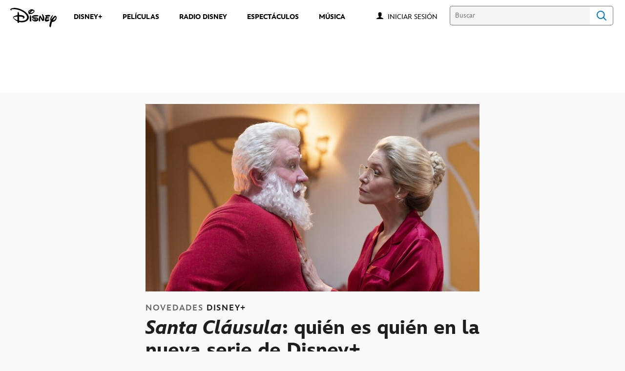

--- FILE ---
content_type: text/html;charset=utf-8
request_url: https://www.disneylatino.com/novedades/santa-clausula-quien-es-quien-en-la-nueva-serie-de-disney-plus
body_size: 44720
content:
<!DOCTYPE html>
<!--

    "We keep moving forward, opening up new doors and
      doing new things, because we're curious ...
        and curiosity keeps leading us down new paths."

                              Walt Disney

-->
<html class="no-js" version="HTML+RDFa 1.1" lang="es-419">
<head prefix="fb: http://ogp.me/ns/fb# og: http://ogp.me/ns#" dir="ltr">
  <meta name="viewport" content="width=device-width,initial-scale=1">
<link rel="shortcut icon" href="https://static-mh.content.disney.io/matterhorn/assets/favicon-94e3862e7fb9.ico">
<link rel="apple-touch-icon" href="https://static-mh.content.disney.io/matterhorn/assets/apple-touch-icon-2747f4e2a5dd.png">
<link rel="alternate" hreflang="es" href="https://disneylatino.com/novedades/santa-clausula-quien-es-quien-en-la-nueva-serie-de-disney-plus">
<link rel="alternate" hreflang="pt-br" href="https://disney.com.br/novidades/meu-papai-ainda-e-noel-quem-e-quem-na-nova-serie-de-disney">
<meta name="description" content="La nueva producción que llega el 16 de noviembre a Disney+ presenta conocidos y nuevos personajes que nos adentrarán en el espíritu navideño.">
  
  <script type="text/javascript">this.__dataLayer={"page":{"page_id":"5ed6efdbffe56ef605bc3e76","page_name":"latam:disneylatino.com","page_title":"'Santa Cláusula': quién es quién en la nueva serie de Disney+  | Disney Latino  ","page_url":"www.disneylatino.com/novedades/santa-clausula-quien-es-quien-en-la-nueva-serie-de-disney-plus","platform":"web","slug":"novedades/santa-clausula-quien-es-quien-en-la-nueva-serie-de-disney-plus","story_id":"5ed6efdbffe56ef605bc3e76","vendorFlags":{}},"site":{"baseDomain":"disneylatino.com","business_unit":"latam","business_unit_code":"","cms_version":"MH","language":["es-419"],"portal":"matterhorn","property_code":"","region":"latam","country":"inc-lat","site":"www.disneylatino.com","cds":1,"otguid":null,"nsl":"2"},"privacy":{"cds":1}};</script>
  <script src="https://dcf.espn.com/TWDC-DTCI/prod/Bootstrap.js" type="text/javascript"></script>
  <title>&#39;Santa Cláusula&#39;: quién es quién en la nueva serie de Disney+  | Disney Latino  </title>
  <script src="https://static-mh.content.disney.io/matterhorn/assets/jquery-dc8b911876ec.js" type="text/javascript"></script>
  <meta name="dprivacy.classification" content="ff">
<link rel="preconnect" href="//static-mh.content.disney.io">
<link rel="preconnect" href="//lumiere-a.akamaihd.net">
<link rel="preconnect" href="//kaltura.akamaized.net">
<link rel="preconnect" href="//cdnapisec.kaltura.com">
<link rel="preconnect" href="//a.dilcdn.com">
<link rel="preload" href="https://static-mh.content.disney.io/matterhorn/assets/matterhorn/sans/matterhorn-regular-eed88f0756d6.woff" as="font" type="font/woff" crossorigin="anonymous">
<link rel="preload" href="https://static-mh.content.disney.io/matterhorn/assets/application-50b5947c6f39.css" as="style" type="text/css" crossorigin="anonymous">
<link rel="stylesheet" href="https://static-mh.content.disney.io/matterhorn/assets/application-50b5947c6f39.css" type="text/css">
<link rel="stylesheet" href="https://static-mh.content.disney.io/matterhorn/assets/modules/background_styles-1903f7131478.css" type="text/css">
<link rel="stylesheet" href="https://static-mh.content.disney.io/matterhorn/assets/modules/rich_article-6254735ee895.css" type="text/css">
<link rel="stylesheet" href="https://static-mh.content.disney.io/matterhorn/assets/modules/rich_text-aac3153a7742.css" type="text/css">
<link rel="stylesheet" href="https://static-mh.content.disney.io/matterhorn/assets/modules/headlines-3ec888e41142.css" type="text/css">
<link rel="stylesheet" href="https://static-mh.content.disney.io/matterhorn/assets/modules/links_footer-98f6b9dd34c1.css" type="text/css">
<link rel="stylesheet" href="https://static-mh.content.disney.io/matterhorn/assets/themes/incredibles/modules/rich_article-5910cdbd95c2.css" id="base-theme-styles" class="incredibles"><link rel="stylesheet" href="https://static-mh.content.disney.io/matterhorn/assets/themes/incredibles/modules/rich_text-532b5e51d17a.css" id="base-theme-styles" class="incredibles"><link rel="stylesheet" href="https://static-mh.content.disney.io/matterhorn/assets/themes/incredibles/modules/headlines-bed7cb272465.css" id="base-theme-styles" class="incredibles"><link rel="stylesheet" href="https://static-mh.content.disney.io/matterhorn/assets/themes/incredibles/application-3403f7d29806.css" id="base-theme-styles" class="incredibles">

<link rel="stylesheet" type="text/css" href="https://static-mh.content.disney.io/matterhorn/assets/goc/disneyuschrome-a2b75e306208.css"><link rel="stylesheet" type="text/css" href="https://static-mh.content.disney.io/matterhorn/assets/goc/disneyuschrome-desktop-e34d2438f086.css" media="(min-width: 769px)"><link rel="stylesheet" type="text/css" href="https://static-mh.content.disney.io/matterhorn/assets/goc/disneyuschrome-mobile-39fc724540e9.css" media="(max-width: 768px)"><link rel="stylesheet" type="text/css" href="https://static-mh.content.disney.io/matterhorn/assets/goc/lib/incredibles_search-24807f0c54c2.css"><!--[if lt IE 9]><link rel="stylesheet" type="text/css" href="https://static-mh.content.disney.io/matterhorn/assets/goc/disneyuschrome-desktop-e34d2438f086.css"><![endif]--><style type="text/css">        .goc-icn-login, .goc-icn-login-bar{ background-image:url([data-uri]);  background-size: 32px }
        html.goc-no-data-uri .goc-icn-login, html.goc-no-data-uri .goc-icn-login-bar{ background-image:url(https://lumiere-a.akamaihd.net/v1/images/account-icon_2a4e55a7.png?U=%5Bobject+Object%5D&sc=1) }
        @media (-webkit-min-device-pixel-ratio: 1.5), (min-resolution: 144dpi) {
          .goc-icn-login, .goc-icn-login-bar{ background-image:url([data-uri]); }
        }

@media (-webkit-min-device-pixel-ratio: 1.5), (min-resolution: 144dpi) {
}
.bar-dropdown-content .goc-thumb-link{ height: 500px; }
#goc-desktop-global .goc-desktop:hover .bar-dropdown-content{max-height: 532px;}

@media (-webkit-min-device-pixel-ratio: 1.5), (min-resolution: 144dpi) {
}</style><script type="text/javascript">!function(e){"use strict";var t=e.GOC=e.GOC||{};t.queue=t.queue||[],t.opts=t.opts||{}}(this),GOC.load=function(e,t){"use strict";var n=document,o=n.getElementsByTagName("script")[0],s=n.createElement("script");s.type="text/javascript",s.async="async",s.onload=s.onreadystatechange=function(e,n){var o=this,s=o.readyState,r=o.parentNode;!r||!n&&s&&"complete"!==s&&"loaded"!==s||(r.removeChild(this),!n&&t&&t())},s.src=e,o.parentNode.insertBefore(s,o),s=n=o=null},function(e){"use strict";var t=e.encodeURIComponent;e.GOC.load("//a.dilcdn.com/g/domains/"+t(e.location.hostname)+".js")}(this),function(e){"use strict";var t=e.GOC,n=e.encodeURIComponent;t.defopts=function(e){0===Object.keys(t.opts).length&&(t.opts=e)},t.ao=function(e){var o=[],s=t.opts,r=s.footer;if(s.lang&&o.push("lang="+n(s.lang)),s.cds&&o.push("cds"),s.searchtype&&o.push("searchtype="+n(s.searchtype)),s.hide_desktop_menu&&o.push("hide_desktop_menu"),s.hide_search&&o.push("hide_search"),r)for(var a in r)if(r.hasOwnProperty(a))if("object"==typeof r[a])for(var i in r[a])r[a].hasOwnProperty(i)&&o.push("footer["+a+"]["+i+"]="+encodeURIComponent(r[a][i]));else o.push("footer["+encodeURIComponent(a)+"]="+encodeURIComponent(r[a]));return o.length&&(e+=(e.indexOf("?")<0?"?":"&")+o.join("&")),e}}(this),GOC.css=function(e){"use strict";var t=document,n=t.createElement("style"),o=t.getElementsByTagName("head")[0],s=(o||t).getElementsByTagName("script")[0];e&&(n.setAttribute("type","text/css"),s?s.parentNode.insertBefore(n,s):o.appendChild(n),n.styleSheet?n.styleSheet.cssText=e:n.appendChild(t.createTextNode(e)))},function(e,t){"use strict";var n=e.GOC,o=e.screen,s=e.document,r=s.documentElement,a=function(){var e,n,r,a,i,c=o&&o.fontSmoothingEnabled;if(c!==t)return c;try{for(e=s.createElement("canvas"),e.width=e.height=32,n=e.getContext("2d"),n.textBaseline="top",n.font="32px Arial",n.fillStyle=n.strokeStyle="black",n.fillText("O",0,0),r=0;r<32;r++)for(a=0;a<32;a++)if(255!==(i=n.getImageData(r,a,1,1).data[3])&&0!==i)return!0;return!1}catch(e){return t}},i=function(e){var t=s.createElement("div");t.innerHTML="M",t.style.fontFamily=e,r.insertBefore(t,r.firstChild),r.clientWidth,r.removeChild(t)};n.pf=function(e,t){!0===a()&&(n.css(e),i(t))}}(this),function(e){"use strict";e.GOC.noAnalyticsOnHover=!0}(this);GOC.pf("@font-face{font-family:'Matterhorn';src:url(\"https://static-mh.content.disney.io/matterhorn/assets/m4-7e766c2825c7.eot#\") format(\"eot\"),url(\"https://static-mh.content.disney.io/matterhorn/assets/m4-b366701d6945.woff\") format(\"woff\"),url(\"https://static-mh.content.disney.io/matterhorn/assets/m4-ac909dff444f.ttf\") format(\"truetype\"),url(\"https://static-mh.content.disney.io/matterhorn/assets/m4-3d636e3b4270.svg#Matterhorn\") format(\"svg\");font-weight:400;font-style:normal}\n","Matterhorn");GOC.opts.cds=false;GOC.opts.bg="light";GOC.opts.footer={"comscore":"Disney Entertainment","translations":{"find_us_on":"Síguenos en"}};GOC.opts.hide_desktop_menu=true;GOC.opts.hide_search=false;GOC.opts.searchtype="incredibles_search";GOC.load("https://static-mh.content.disney.io/matterhorn/assets/goc/disneyuschrome-0dfb00f3aea6.js");GOC.a="//a.dilcdn.com/g/inc-lat/home/sac/";GOC.cart="//a.dilcdn.com/g/inc-lat/cart/";GOC.incredibles_search="//a.dilcdn.com/g/inc-lat/home/incredibles_search/";</script>
<link rel="canonical" href="https://www.disneylatino.com/novedades/santa-clausula-quien-es-quien-en-la-nueva-serie-de-disney-plus">
<meta property="fb:app_id" content="581024582002637">
<meta property="og:title" content="&#39;Santa Cláusula&#39;: quién es quién en la nueva serie de Disney+ ">
<meta property="og:description" content="La nueva producción que llega el 16 de noviembre a Disney+ presenta conocidos y nuevos personajes que nos adentrarán en el espíritu navideño.">
<meta property="og:type" content="website">
<meta property="og:site_name" content="Disney Latino  ">
<meta property="og:url" content="https://www.disneylatino.com/novedades/santa-clausula-quien-es-quien-en-la-nueva-serie-de-disney-plus">
<meta property="og:image" content="https://lumiere-a.akamaihd.net/v1/images/162843_3221_e0421f0b.jpeg?region=251%2C2%2C1598%2C1598">
<script type="application/ld+json">{"@context":"http://schema.org","@type":"CollectionPage","description":"La nueva producción que llega el 16 de noviembre a Disney+ presenta conocidos y nuevos personajes que nos adentrarán en el espíritu navideño.","url":"https://www.disneylatino.com/novedades/santa-clausula-quien-es-quien-en-la-nueva-serie-de-disney-plus","inLanguage":["es-419"],"name":"'Santa Cláusula': quién es quién en la nueva serie de Disney+ ","mainEntity":{"@context":"http://schema.org","@type":"ItemList","itemListElement":[{"@context":"http://schema.org","@type":"ListItem","url":"https://www.disneylatino.com/novedades/loki-las-3-claves-que-debes-recordar-antes-del-estreno-de-la-temporada-2","position":1},{"@context":"http://schema.org","@type":"ListItem","url":"https://www.disneylatino.com/novedades/releyendo-mafalda-la-serie-que-traza-los-pasos-de-la-historia-del-querido-personaje-de-quino-estreno-en-disney","position":2},{"@context":"http://schema.org","@type":"ListItem","url":"https://www.disneylatino.com/novedades/celebra-el-cumpleanos-de-mark-hamill-el-eterno-luke-skywalker-en-disney","position":3},{"@context":"http://schema.org","@type":"ListItem","url":"https://www.disneylatino.com/novedades/cuales-son-las-eras-de-star-wars","position":4},{"@context":"http://schema.org","@type":"ListItem","url":"https://www.disneylatino.com/novedades/sofia-reyes-prepara-un-delicioso-menu-e-interpreta-una-jam-session-en-la-musica-esta-servida","position":5},{"@context":"http://schema.org","@type":"ListItem","url":"https://www.disneylatino.com/novedades/5-series-animadas-de-marvel-para-ver-en-disney","position":6},{"@context":"http://schema.org","@type":"ListItem","url":"https://www.disneylatino.com/novedades/temporada-2-de-loki-disney-revela-un-nuevo-contenido-adicional-de-la-serie-de-marvel","position":7},{"@context":"http://schema.org","@type":"ListItem","url":"https://www.disneylatino.com/novedades/the-marvels-todo-lo-que-debes-recordar-sobre-monica-rambeau-antes-del-estreno-de-la-pelicula","position":8},{"@context":"http://schema.org","@type":"ListItem","url":"https://www.disneylatino.com/novedades/especial-unidos-creando-invasion-secreta-se-estrena-en-disney-plus","position":9},{"@context":"http://schema.org","@type":"ListItem","url":"https://www.disneylatino.com/novedades/percy-jackson-y-los-dioses-del-olimpo-revela-emocionantes-aventuras-en-un-nuevo-teaser","position":10}],"numberOfItems":10},"publisher":{"@id":"https://www.disneylatino.com/#publisher"},"copyrightHolder":{"@id":"https://www.disneylatino.com/#publisher"},"sourceOrganization":{"@id":"https://www.disneylatino.com/"},"copyrightYear":2026}</script>
<script type="application/ld+json">{"@context":"http://schema.org","@type":"NewsArticle","headline":"Santa Cláusula: quién es quién en la nueva serie de Disney+\u0026nbsp;","datePublished":"2022-11-14T09:48:00.000-08:00","dateModified":"2022-11-14T10:00:45.000-08:00","image":"https://lumiere-a.akamaihd.net/v1/images/162843_3221_e0421f0b.jpeg?region=251%2C2%2C1598%2C1598","author":{"@type":"Person","name":""},"publisher":{"@type":"Organization","name":"Disney News","logo":{"@type":"ImageObject","url":null}},"description":"La nueva producción que llega el 16 de noviembre a Disney+ presenta conocidos y nuevos personajes que nos adentrarán en el espíritu navideño.","mainEntityOfPage":"https://www.disneylatino.com/novedades/santa-clausula-quien-es-quien-en-la-nueva-serie-de-disney-plus","articleBody":"¡Scott Calvin está de regreso! Después de ser Santa Claus por casi treinta años, está más feliz que nunca de aterrizar en Disney+ este 16 de noviembre con Santa Cláusula: Un Nuevo Santa. Pero en esta entrega se presenta un nuevo problema que deberá resolver: como la Navidad está perdiendo popularidad, su magia se está debilitando. Scott intenta cumplir con todas las responsabilidades del trabajo y a la vez estar con su familia. Tras descubrir que hay una forma de retirarse, Scott considera dejar de ser Santa Claus y buscar un digno sucesor para volverse un mejor padre y esposo. ¿Lo encontrará?Santa Cláusula trae a conocidos y nuevos personajes de la mano de un reparto de lujo que próximamente podrás disfrutar en la serie que nos adentrará en el espíritu navideño que se acerca. Los personajes de Santa Cláusula: Un Nuevo Santa-Tim Allen es Scott Calvin/Santa Claus.-Elizabeth Mitchell es Carol/la señora Claus.-Elizabeth Allen-Dick es Sandra.-Devin Bright es Noel.-Austin Kane es Cal.-Matilda Lawler es Betty.-Rupali Redd es Grace.-Kal Penn es Simon Choksi.  Prepárate para Navidad con Santa Cláusula en Disney+¿Ansioso por el regreso de Calvin? Entonces no dejes de maratonear con las películas disponibles en Disney+ antes del estreno de Santa Cláusula: Un Nuevo Santa. Ya puedes ver online el clásico Santa Cláusula (1994), Santa Cláusula 2 (2002) y Santa Cláusula 3 (2006). Ahora, ¡tienes motivos de sobra para disfrutar esta historia!"}</script>
<script type="text/javascript">this.Disney={"portal":"www.disneylatino.com","profileBase":null,"locales":["es-419"],"didOptions":{"responderPage":"https://www.disneylatino.com/_did/","enableTop":false,"langPref":"es-LA","clientId":"WDI-DISNEYLATAM.WEB","cssOverride":"","language":"en-US","environment":"prod","redirectUri":"https://www.disneylatino.com/auth/callback"},"cto":{"country":"","contentDescription":"","contentType":"","property":"","propertyId":"","buId":"","buCode":"","region":"latam","intBreadcrumbs":"","categoryCode":"latam","account":"wdgintlatino,matterhorn","brandSegment":"family","cmsId":"MH","program":"","sponsor":"","siteCode":"disneylatino.com","comscorekw":"disneylatinocom","pageName":"santa-clausula-quien-es-quien-en-la-nueva-serie-de-disney-plus","breadcrumbs":"novedades:santa-clausula-quien-es-quien-en-la-nueva-serie-de-disney-plus"},"market_code":"inc-lat","browser_warning_versions":[],"dossierBase":null,"rtl":false,"env":"production","config_bundle_schema_data":{"oneid_version":"v4","video_player_version":"5.5.21","style_theme":"light","classification":{"audience":"family","privacy_law":"none","publisher_v_advertiser":"advertiser","gpc":"2"},"global_site_messaging":{"close_button_display":"button"},"global_no_referrer_exceptions":["disneyplus.com"]},"ctoOptions":null};</script>
<script src="https://static-mh.content.disney.io/matterhorn/assets/head-317bbeaeef25.js" type="text/javascript"></script>
<script type="text/javascript"></script>
<script type="text/javascript">Disney.adSystem='dfp'</script>
<script type="text/javascript">Disney.consentPolicy={}</script>
<script src="https://a.espncdn.com/players/web-player-bundle/5.5.7/espn-web-player-bundle.min.js" type="text/javascript"></script><script src="https://cdn.registerdisney.go.com/v4/OneID.js" type="text/javascript" id="oneid-script" async=""></script>
</head>
<body dir="ltr" data-ad_system="dfp" data-cto-region="latam" >
  <div id="style-pack-theming"><style type="text/css">

   /* base-level page background styles */
    .body-bg{ opacity: 1; }
      .body-bg .main, .body-bg .safety-color{ background-color: #ffffff; }



    
     /* secondary module-level color theme */
      .module.secondary-theme:not(.skip-styles) h1:not(.skip-text-styles), .module.secondary-theme:not(.skip-styles) h1:not(.skip-text-styles) a, .module.secondary-theme:not(.skip-styles) h2:not(.skip-text-styles), .module.secondary-theme:not(.skip-styles) h2 span:not(.skip-text-styles), .module.secondary-theme:not(.skip-styles) h2:not(.skip-text-styles) a, .module.secondary-theme.list_module_featured:not(.skip-styles) h3:not(.skip-text-styles), .module.secondary-theme.list_module_featured:not(.skip-styles) h3:not(.skip-text-styles) a, .module.secondary-theme:not(.skip-styles) .accent-color{ color: #ffffff; }
      .module.secondary-theme:not(.skip-styles) .publish-date:not(.skip-text-styles), .module.secondary-theme:not(.skip-styles) .publish-date-standalone:not(.skip-text-styles), .module.secondary-theme:not(.skip-styles) .category-labels:not(.skip-text-styles) .secondary, .module.secondary-theme:not(.skip-styles) .category-labels:not(.skip-text-styles) .primary, .module.secondary-theme:not(.skip-styles) p:not(.skip-text-styles), .module.secondary-theme:not(.skip-styles) ul:not(.skip-text-styles), .module.secondary-theme:not(.skip-styles) li:not(.skip-text-styles), .module.secondary-theme:not(.skip-styles) ol:not(.skip-text-styles), .module.secondary-theme:not(.skip-styles) .base-color, .module.secondary-theme:not(.skip-styles) .entity-details h3:not(.skip-text-styles), .module.secondary-theme:not(.skip-styles) .entity-container:not(.title-overlay) .entity-details .title, html.no-touch .module.secondary-theme:not(.skip-styles) .entity-container.links-out:not(.skip-hover):not(.title-overlay) .entity-details a:hover .title, .module.secondary-theme:not(.skip-styles) .entity-container:not(.title-overlay) .entity-details .ptitle{ color: #ffffff; }
      .module.secondary-theme:not(.skip-styles) a:not(.skip-text-styles), .module.secondary-theme:not(.skip-styles) a.entity-link:hover h3:not(.skip-text-styles), .module.secondary-theme:not(.skip-styles) .button.transparent:not(.skip-text-styles){ color: #ffffff; }
    /* primary buttons aka first buttons */
    .module.secondary-theme:not(.skip-styles) button.large, .module.secondary-theme:not(.skip-styles) .button.large, .module.secondary-theme:not(.skip-styles) .content-overlay .cta-links-container .cta-item .button.large{
      
      
    }
        /* primary buttons hover state */
    .module.secondary-theme:not(.skip-styles) button.large:hover, .module.secondary-theme:not(.skip-styles) .button.large:hover, .module.secondary-theme:not(.skip-styles) .content-overlay .cta-links-container .cta-item .button.large:hover{
      
      
      
    }
        /* secondary buttons aka second buttons */
    .module.secondary-theme:not(.skip-styles) button.large.secondary, .module.secondary-theme:not(.skip-styles) .button.large.secondary, .module.secondary-theme:not(.skip-styles) .content-overlay .cta-links-container .cta-item .button.large.secondary{
      
      
    }
        /* secondary buttons hover state */
    .module.secondary-theme:not(.skip-styles) button.large.secondary:hover, .module.secondary-theme:not(.skip-styles) .button.large.secondary:hover, .module.secondary-theme:not(.skip-styles) .content-overlay .cta-links-container .cta-item .button.large.secondary:hover{
      
      
      
      
    }
    
  
   /* page-level entity styles */

  </style>
</div>
  <div id="takeover-styles-default"><style type="text/css">
  /* style-pack-configured takeover styles */



  @media screen and (min-width: 1025px){
        .takeover-area .overlay.default .main-color{ background-color: #ffffff; }

        .takeover-area .overlay.default .safety-color .color-block{ background-color: #ffffff;}





      #nav-logo, #nav-local li a, aside.gpt.pushdown, #chrome-controls{ color: #fff; }
      #chrome-controls .chrome-controls-icon{ border-color: transparent #fff #fff transparent; }
      #nav-local li a.active{ color: #b2dfff; }
  }



   
    @media screen and (min-width: 1025px){
      #nav-logo{ background-image: url(https://static-mh.content.disney.io/matterhorn/assets/logos/nav_logo-89193ebe6563.png);}
    }
    @media screen and (-webkit-min-device-pixel-ratio: 1.5) and (min-width: 1025px), screen and (min-resolution: 144dpi) and (min-width: 1025px){
      #nav-logo{ background-image: url(https://static-mh.content.disney.io/matterhorn/assets/logos/nav_logo@2x-25d10ad375dd.png);}
    }
</style>
</div>
  <div id="takeover-styles-module-override"></div>
  <div class="goc-el goc-bg-light  goc-overlay" role="region" aria-labelledby="nav-e" id="goc-menu">
  <div class="goc-bound goc-col">

    <ul id="goc-user-mobile">
      <li class="goc-login goc-dropdown">
      <span class="trigger-menu" data-event="login"><a class="goc-icn-login" href="javascript:void(0);"><u>Iniciar sesión</u></a></span>
      </li>

      <li class="goc-logout goc-dropdown">
      <span class="trigger-menu" data-event="logout">
        <a class="goc-icn-login" href="javascript:void(0);"><u>Cerrar sesión</u></a>
      </span>
      </li>

    </ul>

    <ul class="menu-section">
      <li class="menu-section-heading"><a href="https://www.disneyplus.com?cid=DTCI-Synergy-DisneyLatino-Site-Awareness-LatamOnGoing-SSLA-DisneyPlus-NA-SSLA-GlobalNav-LatamSite-GlobalChrome-NA" tab-index="0" aria-expanded="false" aria-controls="DISNEY+-dropdown" class="goc-mobile goc-icn-0"><u>DISNEY+</u></a></li>
      <ul class="goc-mobile menu-subsection" role="region" aria-labelledby="DISNEY+-control" id="DISNEY+-region">
          <li><a href="https://www.disneyplus.com?cid=DTCI-Synergy-DisneyLatino-Site-Awareness-LatamOnGoing-SSLA-DisneyPlus-NA-SSLA-GlobalNav-LatamSite-GlobalChrome-NA" class="goc-mobile"><u>Suscríbete a Disney+</u></a></li>
          <li><a href="http://help.disneyplus.com/" class="goc-mobile"><u>Preguntas Frecuentes</u></a></li>
      </ul>
    </ul>
    <ul class="menu-section">
      <li class="menu-section-heading"><a href="https://tickets.disneylatino.com/" tab-index="0" aria-expanded="false" aria-controls="PELÍCULAS-dropdown" class="goc-mobile goc-icn-1"><u>PELÍCULAS</u></a></li>
      <ul class="goc-mobile menu-subsection" role="region" aria-labelledby="PELÍCULAS-control" id="PELÍCULAS-region">
      </ul>
    </ul>
    <ul class="menu-section">
      <li class="menu-section-heading"><a href="https://radiodisney.com/" tab-index="0" aria-expanded="false" aria-controls="RADIO DISNEY-dropdown" class="goc-mobile goc-icn-2"><u>RADIO DISNEY</u></a></li>
      <ul class="goc-mobile menu-subsection" role="region" aria-labelledby="RADIO-DISNEY-control" id="RADIO-DISNEY-region">
      </ul>
    </ul>
    <ul class="menu-section">
      <li class="menu-section-heading"><a href="https://cumplemagico.disneylatino.com/" tab-index="0" aria-expanded="false" aria-controls="MÁS-dropdown" class="goc-mobile goc-icn-3"><u>MÁS</u></a></li>
      <ul class="goc-mobile menu-subsection" role="region" aria-labelledby="MÁS-control" id="MÁS-region">
          <li><a href="https://www.disneylatino.com/espectaculos" class="goc-mobile"><u>Espectáculos</u></a></li>
          <li><a href="https://www.disneylatino.com/music" class="goc-mobile"><u>Música</u></a></li>
      </ul>
    </ul>

  </div>
</div>
<div id="goc-body" class="goc-main-body">  <button id="goc-skip-nav" class="goc-bg-light goc-el">Skip Navigation</button>
  <div class="goc-el goc-bg-light " id="goc-bar" role="banner">
    <div class="goc-bound" role="navigation" aria-labelledby="goc-desktop-global">
      <ul id="goc-desktop-global" class="goc-desktop-global goc-left " role="list">
              <li class="goc-desktop goc-menu goc-left-0" role="listitem">
                <a class="goc-wide-link" id="disney-image"  href="https://www.disneylatino.com" class="goc-logo-image">
                    <img alt="Disney" src=https://static-mh.content.disney.io/matterhorn/assets/goc/disney_logo_dark@2x-45d70f7dd57b.png class="disney-img" >
                <u>Disney</u></a>
              </li>
              <li class="goc-desktop bar-dropdown" role="listitem">
                <a href="https://www.disneyplus.com?cid=DTCI-Synergy-DisneyLatino-Site-Awareness-LatamOnGoing-SSLA-DisneyPlus-NA-SSLA-GlobalNav-LatamSite-GlobalChrome-NA" aria-expanded="false" id="DISNEY+-dropdown" aria-controls="DISNEY+-dropdown" class="bar-dropdown-link link-url"><u>DISNEY+</u></a>
                <div class="bar-dropdown-container" role="region" aria-labelledby="DISNEY+-dropdown" id="DISNEY+-region-desktop">
                  <ul class="bar-dropdown-content">
                        <li class="bar-dropdown-link-wrap">
                          <a href="https://www.disneyplus.com?cid=DTCI-Synergy-DisneyLatino-Site-Awareness-LatamOnGoing-SSLA-DisneyPlus-NA-SSLA-GlobalNav-LatamSite-GlobalChrome-NA" class="bar-dropdown-link child-link "><u>Suscríbete a Disney+</u></a>
                        </li>
                        <li class="bar-dropdown-link-wrap">
                          <a href="http://help.disneyplus.com/" class="bar-dropdown-link child-link "><u>Preguntas Frecuentes</u></a>
                        </li>
                  </ul>
                </div>
              </li>
              <li class="goc-desktop goc-parks goc-left-2" role="listitem">
                <a class="goc-wide-link"  href="https://tickets.disneylatino.com/" class="goc-logo-image">
                   
                <u>PELÍCULAS</u></a>
              </li>
              <li class="goc-desktop goc-parks goc-left-3" role="listitem">
                <a class="goc-wide-link"  href="https://radiodisney.com/" class="goc-logo-image">
                   
                <u>RADIO DISNEY</u></a>
              </li>
              <li class="goc-desktop goc-parks goc-left-4" role="listitem">
                <a class="goc-wide-link"  href="https://www.disneylatino.com/espectaculos" class="goc-logo-image">
                   
                <u>ESPECTÁCULOS</u></a>
              </li>
              <li class="goc-desktop goc-parks goc-left-5" role="listitem">
                <a class="goc-wide-link"  href="https://www.disneylatino.com/music" class="goc-logo-image">
                   
                <u>MÚSICA</u></a>
              </li>
          <li class="goc-desktop bar-dropdown goc-more goc-hidden" role="listitem" id="goc-bar-more-dropdown">
              <a class="more-dropdown-link" tabindex="0"><u>Más</u></a>
              <div class="bar-dropdown-container" role="region" aria-labelledby="more-control" id="more-region">
                <ul class="bar-dropdown-content" id="more-dropdown-container">
                </ul>
              </div>
          </li>
      </ul>

      <ul id="goc-user">
        <li class="goc-login">
          <span class="goc-icn-login-bar"></span>
          <span class="login-title-link trigger-base" data-event="login" role="button" onclick="">
            <a href="javascript:void(0);" class="login-link"><u>Iniciar sesión</u></a>
          </span>
        </li>


        <li class="goc-logout">
          <span class="trigger-base" data-event="logout" role="button" onclick="">
            <a href="javascript:void(0);"><u>Cerrar sesión</u></a>
          </span>
      </ul>

      <form class="goc-search" action="//www.disneylatino.com/search" method="GET" id="goc-search-container">
        <input type="hidden" name="o" value="home">
        <input type="text" name="q" id="goc-instant-search-input" class="instant-search-input show-overlay" aria-label="Buscar" placeholder="Buscar">
        <button type="submit" class="bar-search-icon-img ada-el-focus" value="" tabindex="0" aria-label="">
          Search
          <img src="https://static-mh.content.disney.io/matterhorn/assets/goc/inc-search-input-icon-blue-331475a2cf98.svg" alt="search-icon">
        </button>
      </form>
    </div>
  </div>
  <div class="goc-search-overlay"></div>
<div id="goc-nav" class="goc-el goc-bg-light ">
  <a id="goc-logo" title="Disney" href="https://www.disneylatino.com"></a>
  
  <span id="goc-e" role="button" title="Navigate" aria-label=""></span>
</div>
<script type="text/javascript">GOC.queue.push(["trigger","accept:base"]);</script>
  
    <div id="nav-local" class="nav-local exclude-local-chrome  goc-bg-light">
    <div class="bound">
      <button aria-controls="goc-menu" aria-expanded="false" id="nav-e" role="button" title="Navigate"></button>
      <a href="https://www.disneylatino.com" aria-label="Disney " title="Disney " class="nav-logo disable_image"
        
          
          id="nav-logo"><img src="https://static-mh.content.disney.io/matterhorn/assets/logos/disney_logo_dark-baa807690db7.png" alt="Disney " height=34 width=83><span></span>
      </a>
      <ul>
      </ul>
        <span id="search_cancel_text">Cancel</span>
    </div>
  </div>

  

    <script src="https://static-mh.content.disney.io/matterhorn/assets/application-4f0d74de975f.js" type="text/javascript"></script>
<script src="https://static-mh.content.disney.io/matterhorn/assets/domains/disneylatino.com/application-d41d8cd98f00.js" type="text/javascript"></script>
    <div id="base-bg"
          class="
                 
                 ">
   </div>
    <div id="secondary-bg"
          class="
                 
                 ">
   </div>
    <div id="burger-container" >
      <div class="background-styles ">
          <div class="site-default-gradient">
            <div class="safety-color"></div>
          </div>
      
          <div class="body-bg">
            <div class="safety-color"></div>
            <div class="main"></div>
            <div class="color-fade"></div>
          </div>
      
          <div id="takeover-colors" class="takeover-area">
            <div class="overlay default">
              <div class="safety-color">
                <div class="color-block"></div>
              </div>
              <div class="main-color"></div>
              <div class="repeating repeating-color"></div>
              <div class="fade-out"></div>
            </div>
            <div class="overlay module-override">
              <div class="safety-color">
                <div class="color-block"></div>
              </div>
              <div class="main-color"></div>
              <div class="repeating repeating-color"></div>
              <div class="fade-out"></div>
            </div>
          </div>
      </div>
      <div id="nav-body">
        <div id="main"><article id="burger" class="frozen">
<style type="text/css">

  <!-- /* background_styles module 0-1 */ -->

  
  

  
  
  
  
</style>
        <section class="module background_styles transparent primary-theme light  bun" id="ref-0-1">
          
          <div class="background-styles ">
    <div id="takeover-images" class="takeover-area">
      <div class="overlay default">
        <div class="repeating repeating-image"></div>
        <div class="main-image"></div>
      </div>
      <div class="overlay module-override">
        <div class="repeating repeating-image"></div>
        <div class="main-image"></div>
      </div>
    </div>
</div>

        </section><style type="text/css">

  <!-- /* pushdown module 1-0 */ -->

  
  
    
  
  
  
  
</style>
        <section class="module pushdown  no-top-padding no-bottom-padding header-left preserve-padding span-full-screen content-span-full-screen primary-theme light  bun" id="ref-1-0">
          
          <div id="nav-pushdown">
  
  
</div>

        </section><style type="text/css">

  <!-- /* inc_rich_article module 1-1 */ -->

   
    #ref-1-1{
    }





    

  

  
  
  
  
</style>
        <section class="module inc_rich_article  span-full-screen content-span-full-screen primary-theme light  " id="ref-1-1">
          
          <div class="bound">


        <div class="featured-image">
                <noscript><img src="https://lumiere-a.akamaihd.net/v1/images/162843_3221_e0421f0b.jpeg?region=0,81,2000,1124" alt="&#39;Santa Cláusula&#39;: quién es quién en la nueva serie de Disney+ " width="100%"   data-width="2000" 
 data-height="1124" 
 data-aspect_ratio="0.562" 
 data-orientation="landscape" 
 
 data-legacy="true"
></noscript>
        </div>

    <div class="headline-area">
          <h5 class="category-labels"><span class="primary">Novedades</span> <span class="secondary">Disney+</span></h5>

        <h1 ><i>Santa Cláusula</i>: quién es quién en la nueva serie de Disney+ </h1>

    </div>


        <div class="publish-date">14 de noviembre de 2022</div>

    <div class="article-meta">
        <div class="author-by-line">
          
        </div>
        <div class="publish-date-standalone">14 de noviembre de 2022</div>
    </div>

    <div class="content-area">

      <div class="text-content rich-text-container full-width-text">
            <div class="summary"><h2><i>La nueva producción que llega el 16 de noviembre a Disney+ presenta conocidos y nuevos personajes que nos adentrarán en el espíritu navideño.</i></h2></div>
          <br><p>¡<b class="bolds">Scott Calvin</b> está de regreso! Después de ser Santa Claus por casi treinta años, está más feliz que nunca de aterrizar en <a href="https://www.disneyplus.com/?cid=DTCI-Synergy-DisneyLatino-Site-Awareness-LatamOnGoing-SSLA-DisneyPlus-NA-SSLA-ArticleLink-ArticleLink-Disneylatino-NA" target="_blank" rel="noopener noreferrer"><b class="bolds">Disney+ </b></a>este <b>16 de noviembre</b> con<a href="https://disneylatino.com/novedades/cuando-se-estrena-la-serie-de-santa-clausula-en-disney-plus" target="_blank" rel="noopener noreferrer"><b class="bolds"><i> Santa Cláusula: Un Nuevo Santa</i></b></a>. </p><p>Pero en esta entrega se presenta un nuevo problema que deberá resolver: como la <a href="https://disneylatino.com/novedades/9-peliculas-navidenas-indispensables-para-ver-en-disney-plus-en-estas-fechas" target="_blank" rel="noopener noreferrer">Navidad </a>está perdiendo popularidad, s<b>u magia se está debilitando</b>. Scott intenta cumplir con todas las responsabilidades del trabajo y a la vez estar con su familia. </p><p>Tras descubrir que hay una forma de retirarse,<b> Scott considera dejar de ser Santa Claus y buscar un digno sucesor para volverse un mejor padre y esposo</b>. ¿Lo encontrará?</p><p>Santa Cláusula trae a<b> conocidos y nuevos personajes</b> de la mano de un <b>reparto de lujo</b> que próximamente podrás disfrutar en la serie que nos adentrará en el espíritu navideño que se acerca.</p><div class="media-image media-image-inline"><figure contenteditable="false"><img src="https://lumiere-a.akamaihd.net/v1/images/163413_4279r_9caf121d.jpeg?region=0%2C0%2C2000%2C1333?region=0,0,2000,1333" id="rte-1668436995608-0-1" alt="Santa Cláusula: Un Nuevo Santa. " title="Santa Cláusula: Un Nuevo Santa. " data-alignment="" draggable="false"></figure></div><p> </p><h2><b class="bolds">Los personajes de <i>Santa Cláusula: Un Nuevo Santa</i></b></h2><p><b>-Tim Allen</b> es<b> Scott Calvin/Santa Claus.</b></p><p><b>-Elizabeth Mitchell</b> es <b>Carol/la señora Claus.</b></p><p>-<b>Elizabeth Allen-Dick </b>es<b> Sandra.</b></p><p><b>-Devin Bright</b> es<b> Noel.</b></p><p><b>-Austin Kan</b>e es <b>Cal.</b></p><p><b>-Matilda Lawler</b> es<b> Betty.</b></p><p><b>-Rupali Redd</b> es <b>Grace.</b></p><p>-<b>Kal Penn</b> es <b>Simon Choksi. </b></p><div class="media-image media-image-inline"><figure contenteditable="false"><img src="https://lumiere-a.akamaihd.net/v1/images/g_disneyplusoriginals_thesantaclauses_743_05_a4064744.jpeg?region=0,0,1300,730" id="rte-1668437168838-0-1" alt="Santa Cláusula: Un Nuevo Santa. " title="Santa Cláusula: Un Nuevo Santa. " data-alignment="" draggable="false"></figure></div><p><b> </b></p><h2><b class="bolds">Prepárate para Navidad con <i>Santa Cláusula </i>en Disney+</b></h2><p>¿Ansioso por el regreso de Calvin? Entonces no dejes de maratonear con las películas disponibles en <b>Disney+</b> antes del estreno de<i> Santa Cláusula: Un Nuevo Santa.</i> Ya puedes ver online el clásico <i style="font-weight: bold;">Santa Cláusula </i>(<i style="font-weight: bold;">1994</i>),<i style="font-weight: bold;"> Santa Cláusula 2 </i><i style="">(</i><i style="font-weight: bold;">2002</i>)<i style="font-weight: bold;"> </i>y<i style="font-weight: bold;"> Santa Cláusula 3</i> (<b>2006</b>). Ahora, ¡tienes motivos de sobra para disfrutar esta historia!</p>
      </div>


    </div>
</div>


        </section><style type="text/css">

  <!-- /* pushdown module 1-2 */ -->

  
  
    
  
  
  
  
</style>
        <section class="module pushdown  header-left span-full-screen content-span-full-screen primary-theme light  bun" id="ref-1-2">
          
          <div id="nav-pushdown">
  
  
</div>

        </section><style type="text/css">

  <!-- /* rich_text module 1-3 */ -->

   
    #ref-1-3{
    }





    

  
    
  
  
  
  
</style>
        <section class="module rich_text  header-left span-full-screen content-span-full-screen primary-theme light  " id="ref-1-3">
          

  <div class="bound ">
    
    <div class="rich-text-container">
      

        

        <div class="rich_text_body rich-text-enabled">
          <div class="rich-text-output" tabindex="0"><h4 style="text-align: center;">¿Quieres recibir todas las novedades de Disney?</h4></div>
              <div class="cta-links-container align-buttons-center " data-cta-type="button">
                  <span  class="cta-item " data-title="REGÍSTRATE AQUÍ">
                    <span class="btn-container">
                      
                      <a href="javascript:void(0);"
                        class="button large blue cta-link ada-el-focus
                               
                               
                               
                               
                              "
                        role="button"
                        data-title="REGÍSTRATE AQUÍ"
                        
                        data-event-link="newsletter"
                        data-context="newsletter"
                        data-source="Novedades"
                        data-nrt-promotion-id="Walt Disney Pictures"
                        data-oneid-meta-data=",Button,¿Quieres recibir todas las novedades de Disney?"
                        
                        
                        
                      >
                      
                        REGÍSTRATE AQUÍ
                      </a>
                    </span>
                  </span>
              </div>
        </div>
    </div>
  </div>

        </section><style type="text/css">

  <!-- /* headlines module 1-4 */ -->

   
    #ref-1-4{
    }





    

  

  
  
  
  
</style>
        <section class="module headlines  span-full-screen content-span-full-screen primary-theme light  " id="ref-1-4">
          
          <div class="bound   ">
  

    <li class="article lazy-deferred lazy-load">
      <div class="text-content">
          <div class="category-labels">
            <span class="primary">NOVEDADES</span>
            <span class="secondary">MARVEL</span></div>

          <a href="https://www.disneylatino.com/novedades/loki-las-3-claves-que-debes-recordar-antes-del-estreno-de-la-temporada-2" data-title="Loki: Las 3 claves que debes recordar antes del estreno de la temporada 2"
>
            <h3 class="article-title"><i>Loki</i>: Las 3 claves que debes recordar antes del estreno de la temporada 2</h3>
          </a>

        <p class="publish-date" >29 de septiembre de 2023</p>
        <p class="publish-date-news longDate">29 de septiembre de 2023</p>
        <p class="publish-date-news shortDate">29 sep.</p>
      </div>

    <a href="https://www.disneylatino.com/novedades/loki-las-3-claves-que-debes-recordar-antes-del-estreno-de-la-temporada-2" class="ada-el-focus" data-title="Loki: Las 3 claves que debes recordar antes del estreno de la temporada 2"
 tabindex="-1">
        <span class=" featured-image">
        </span>
    </a>

  </li>  <li class="article lazy-deferred lazy-load">
      <div class="text-content">
          <div class="category-labels">
            <span class="primary">NOVEDADES</span>
            <span class="secondary">DISNEY+</span></div>

          <a href="https://www.disneylatino.com/novedades/releyendo-mafalda-la-serie-que-traza-los-pasos-de-la-historia-del-querido-personaje-de-quino-estreno-en-disney" data-title="Releyendo: Mafalda: la serie que traza los pasos de la historia del querido personaje de Quino estrenó en Disney+ "
>
            <h3 class="article-title"><i>Releyendo: Mafalda</i>: la serie que traza los pasos de la historia del querido personaje de Quino estrenó en Disney+ </h3>
          </a>

        <p class="publish-date" >27 de septiembre de 2023</p>
        <p class="publish-date-news longDate">27 de septiembre de 2023</p>
        <p class="publish-date-news shortDate">27 sep.</p>
      </div>

    <a href="https://www.disneylatino.com/novedades/releyendo-mafalda-la-serie-que-traza-los-pasos-de-la-historia-del-querido-personaje-de-quino-estreno-en-disney" class="ada-el-focus" data-title="Releyendo: Mafalda: la serie que traza los pasos de la historia del querido personaje de Quino estrenó en Disney+ "
 tabindex="-1">
        <span class=" featured-image">
        </span>
    </a>

  </li>  <li class="article lazy-deferred lazy-load">
      <div class="text-content">
          <div class="category-labels">
            <span class="primary">NOVEDADES</span>
            <span class="secondary">STAR WARS</span></div>

          <a href="https://www.disneylatino.com/novedades/celebra-el-cumpleanos-de-mark-hamill-el-eterno-luke-skywalker-en-disney" data-title="Celebra el cumpleaños de Mark Hamill, el eterno Luke Skywalker, en Disney+"
>
            <h3 class="article-title"></h3>
          </a>

        <p class="publish-date" >25 de septiembre de 2023</p>
        <p class="publish-date-news longDate">25 de septiembre de 2023</p>
        <p class="publish-date-news shortDate">25 sep.</p>
      </div>

    <a href="https://www.disneylatino.com/novedades/celebra-el-cumpleanos-de-mark-hamill-el-eterno-luke-skywalker-en-disney" class="ada-el-focus" data-title="Celebra el cumpleaños de Mark Hamill, el eterno Luke Skywalker, en Disney+"
 tabindex="-1">
        <span class=" featured-image">
        </span>
    </a>

  </li>  <li class="article lazy-deferred lazy-load">
      <div class="text-content">
          <div class="category-labels">
            <span class="primary">NOVEDADES</span>
            <span class="secondary">STAR WARS</span></div>

          <a href="https://www.disneylatino.com/novedades/cuales-son-las-eras-de-star-wars" data-title="¿Cuáles son las eras de Star Wars?"
>
            <h3 class="article-title">¿Cuáles son las eras de Star Wars?</h3>
          </a>

        <p class="publish-date" >22 de septiembre de 2023</p>
        <p class="publish-date-news longDate">22 de septiembre de 2023</p>
        <p class="publish-date-news shortDate">22 sep.</p>
      </div>

    <a href="https://www.disneylatino.com/novedades/cuales-son-las-eras-de-star-wars" class="ada-el-focus" data-title="¿Cuáles son las eras de Star Wars?"
 tabindex="-1">
        <span class=" featured-image">
        </span>
    </a>

  </li>  <li class="article lazy-deferred lazy-load">
      <div class="text-content">
          <div class="category-labels">
            <span class="primary">NOVEDADES</span>
            <span class="secondary">DISNEY+</span></div>

          <a href="https://www.disneylatino.com/novedades/sofia-reyes-prepara-un-delicioso-menu-e-interpreta-una-jam-session-en-la-musica-esta-servida" data-title="Sofía Reyes prepara un delicioso menú e interpreta una jam session en La Música Está Servida"
>
            <h3 class="article-title">Sofía Reyes prepara un delicioso menú e interpreta una jam session en La Música Está Servida</h3>
          </a>

        <p class="publish-date" >22 de septiembre de 2023</p>
        <p class="publish-date-news longDate">22 de septiembre de 2023</p>
        <p class="publish-date-news shortDate">22 sep.</p>
      </div>

    <a href="https://www.disneylatino.com/novedades/sofia-reyes-prepara-un-delicioso-menu-e-interpreta-una-jam-session-en-la-musica-esta-servida" class="ada-el-focus" data-title="Sofía Reyes prepara un delicioso menú e interpreta una jam session en La Música Está Servida"
 tabindex="-1">
        <span class=" featured-image">
        </span>
    </a>

  </li>  <li class="article lazy-deferred lazy-load">
      <div class="text-content">
          <div class="category-labels">
            <span class="primary">NOVEDADES</span>
            <span class="secondary">MARVEL</span></div>

          <a href="https://www.disneylatino.com/novedades/5-series-animadas-de-marvel-para-ver-en-disney" data-title="5 series animadas de Marvel para ver en Disney+"
>
            <h3 class="article-title">5 series animadas de Marvel para ver en Disney+</h3>
          </a>

        <p class="publish-date" >21 de septiembre de 2023</p>
        <p class="publish-date-news longDate">21 de septiembre de 2023</p>
        <p class="publish-date-news shortDate">21 sep.</p>
      </div>

    <a href="https://www.disneylatino.com/novedades/5-series-animadas-de-marvel-para-ver-en-disney" class="ada-el-focus" data-title="5 series animadas de Marvel para ver en Disney+"
 tabindex="-1">
        <span class=" featured-image">
        </span>
    </a>

  </li>  <li class="article lazy-deferred lazy-load">
      <div class="text-content">
          <div class="category-labels">
            <span class="primary">NOVEDADES</span>
            <span class="secondary">MARVEL</span></div>

          <a href="https://www.disneylatino.com/novedades/temporada-2-de-loki-disney-revela-un-nuevo-contenido-adicional-de-la-serie-de-marvel" data-title="Temporada 2 de Loki: Disney+ revela un nuevo contenido adicional de la serie de Marvel "
>
            <h3 class="article-title">Temporada 2 de <i>Loki</i>: Disney+ revela un nuevo contenido adicional de la serie de Marvel </h3>
          </a>

        <p class="publish-date" >21 de septiembre de 2023</p>
        <p class="publish-date-news longDate">21 de septiembre de 2023</p>
        <p class="publish-date-news shortDate">21 sep.</p>
      </div>

    <a href="https://www.disneylatino.com/novedades/temporada-2-de-loki-disney-revela-un-nuevo-contenido-adicional-de-la-serie-de-marvel" class="ada-el-focus" data-title="Temporada 2 de Loki: Disney+ revela un nuevo contenido adicional de la serie de Marvel "
 tabindex="-1">
        <span class=" featured-image">
        </span>
    </a>

  </li>  <li class="article lazy-deferred lazy-load">
      <div class="text-content">
          <div class="category-labels">
            <span class="primary">NOVEDADES</span>
            <span class="secondary">MARVEL</span></div>


        <p class="publish-date" >20 de septiembre de 2023</p>
        <p class="publish-date-news longDate">20 de septiembre de 2023</p>
        <p class="publish-date-news shortDate">20 sep.</p>
      </div>

    <a href="https://www.disneylatino.com/novedades/the-marvels-todo-lo-que-debes-recordar-sobre-monica-rambeau-antes-del-estreno-de-la-pelicula" class="ada-el-focus" data-title="The Marvels: todo lo que debes recordar sobre Mónica Rambeau antes del estreno de la película"
>
        <span class=" featured-image">
        </span>
    </a>

  </li>  <li class="article lazy-deferred lazy-load">
      <div class="text-content">
          <div class="category-labels">
            <span class="primary">NOVEDADES</span>
            <span class="secondary">MARVEL</span></div>

          <a href="https://www.disneylatino.com/novedades/especial-unidos-creando-invasion-secreta-se-estrena-en-disney-plus" data-title="Especial UNIDOS: Creando Invasión Secreta ya está disponible en Disney+"
>
            <h3 class="article-title">Especial  <i>UNIDOS: Creando Invasión Secreta</i> ya está disponible en Disney+</h3>
          </a>

        <p class="publish-date" >20 de septiembre de 2023</p>
        <p class="publish-date-news longDate">20 de septiembre de 2023</p>
        <p class="publish-date-news shortDate">20 sep.</p>
      </div>

    <a href="https://www.disneylatino.com/novedades/especial-unidos-creando-invasion-secreta-se-estrena-en-disney-plus" class="ada-el-focus" data-title="Especial UNIDOS: Creando Invasión Secreta ya está disponible en Disney+"
 tabindex="-1">
        <span class=" featured-image">
        </span>
    </a>

  </li>  <li class="article lazy-deferred lazy-load">
      <div class="text-content">
          <div class="category-labels">
            <span class="primary">NOVEDADES</span>
            <span class="secondary">DISNEY+</span></div>

          <a href="https://www.disneylatino.com/novedades/percy-jackson-y-los-dioses-del-olimpo-revela-emocionantes-aventuras-en-un-nuevo-teaser" data-title="Percy Jackson y los Dioses del Olimpo revela emocionantes aventuras en un nuevo teaser"
>
            <h3 class="article-title"><i>Percy Jackson y los Dioses del Olimpo</i> revela emocionantes aventuras en un nuevo teaser</h3>
          </a>

        <p class="publish-date" >19 de septiembre de 2023</p>
        <p class="publish-date-news longDate">19 de septiembre de 2023</p>
        <p class="publish-date-news shortDate">19 sep.</p>
      </div>

    <a href="https://www.disneylatino.com/novedades/percy-jackson-y-los-dioses-del-olimpo-revela-emocionantes-aventuras-en-un-nuevo-teaser" class="ada-el-focus" data-title="Percy Jackson y los Dioses del Olimpo revela emocionantes aventuras en un nuevo teaser"
 tabindex="-1">
        <span class=" featured-image">
        </span>
    </a>

  </li>

  <div class="show_more_container">
    <button class="show_more blue button large" role="button">
      <span class="label">Ver más</span><span class="spinner"></span>
    </button>
  </div>
</div>

        </section><style type="text/css">

  <!-- /* links_footer module 1-5 */ -->

  
   
    #ref-1-5{
      background-color: #ffffff;
      background-image: none;
    }


  
  
  
  
</style>
        <section class="module links_footer  no-top-padding no-bottom-padding no-left-padding no-right-padding preserve-top-border skip-bottom-border preserve-padding span-full-screen content-span-full-screen primary-theme light  " id="ref-1-5">
          
  <div class="bound linksfooter">
          <a aria-label="disney" class="link_footer logo brand-logo-disney aw-independent" href="/"
             "></a>
    <div class="footer-menus">
      <div class="menu-primary">
        <nav role="navigation" aria-label="Primary footer menu">
          <ul>
              <li>
                <a href="https://www.disneyplus.com?cid=DTCI-Site-DisneyLatino-Site-Awareness-LatamOnGoing-SSLA-DisneyPlus-NA-SSLA-GlobalNav-LatamSite-GlobalChrome-NA"
                   
                    data-age="13"
                   class="link_footer aw-independent "
                   >DISNEY+</a>
              </li>
              <li>
                <a href="https://tickets.disneylatino.com/"
                   
                   
                   class="link_footer aw-independent "
                   >PELÍCULAS</a>
              </li>
              <li>
                <a href="https://radiodisney.com/"
                   
                   
                   class="link_footer aw-independent "
                   >RADIO DISNEY</a>
              </li>
              <li>
                <a href="https://www.disneylatino.com/espectaculos"
                   
                   
                   class="link_footer aw-independent "
                   >ESPECTÁCULOS</a>
              </li>
              <li>
                <a href=""
                   
                   
                   class="link_footer aw-independent "
                   >MÚSICA</a>
              </li>
              <li>
                <a href="https://www.disney.com.br/"
                   
                   
                   class="link_footer aw-independent "
                   >DISNEY BRASIL</a>
              </li>
          </ul>
        </nav>
          <nav class="secondary" role="navigation" aria-label="Secondary footer menu">
            <ul>
            </ul>
          </nav>
      </div>
        <div class="menu-social">
          <nav role="navigation" aria-label="Social media menu" class="social">
            <div class="social-prompt"></div>
            <ul>
            </ul>
          </nav>
        </div>
    </div>
    <div class="links-footer-copyright"></div>
  </div>

        </section>
</article>
<script type="text/javascript">this.Grill?Grill.burger={"title":"'Santa Cláusula': quién es quién en la nueva serie de Disney+  | Disney Latino  ","cto":{"country":"","contentDescription":"","contentType":"","property":"","propertyId":"","buId":"","buCode":"","region":"latam","intBreadcrumbs":"","categoryCode":"latam","account":"wdgintlatino,matterhorn","brandSegment":"family","cmsId":"MH","program":"","sponsor":"","siteCode":"disneylatino.com","comscorekw":"disneylatinocom","pageName":"santa-clausula-quien-es-quien-en-la-nueva-serie-de-disney-plus","breadcrumbs":"novedades:santa-clausula-quien-es-quien-en-la-nueva-serie-de-disney-plus"},"cds":0,"pda":true,"href":"https://www.disneylatino.com/novedades/santa-clausula-quien-es-quien-en-la-nueva-serie-de-disney-plus","stack":[{"view":"background_styles","ref":"0-1","type":"","count":0,"visibility":null,"title":null,"data":[],"translations":{"see_all":"See All","show_more":"Show More","share":"Share","embed":"Embed","quick_link":"Quick Link","of":"of","loading":"Loading","take_quiz":"Take Quiz","progress_bar":"Progress Bar","all":"All","images":"images","find_us_on":"Síguenos en"},"style_options":{"active_theme":"primary","additional_style_classes":["primary-theme","light"]}},{"view":"pushdown","ref":"1-0","type":"","count":0,"visibility":{"allowed_regions":[],"disallowed_regions":[],"invisible_device_types":[]},"title":null,"data":[],"translations":{"see_all":"See All","show_more":"Show More","share":"Share","embed":"Embed","quick_link":"Quick Link","of":"of","loading":"Loading","take_quiz":"Take Quiz","progress_bar":"Progress Bar","all":"All","images":"images","find_us_on":"Síguenos en"},"style_options":{"default_color_theme":"light","images":{},"header_text_alignment":"left","fullscreen":true,"fullscreen_content":true,"image_assets":{},"preserve_padding":true,"color_theme":"light","active_theme":"primary","additional_style_classes":["no-top-padding","no-bottom-padding","header-left","preserve-padding","span-full-screen","content-span-full-screen","primary-theme","light"]}},{"view":"inc_rich_article","ref":"1-1","type":"articlepage","count":1,"visibility":{"allowed_regions":[],"disallowed_regions":[],"invisible_device_types":[]},"title":null,"data":[{"authors":[],"primary_category":null,"author_by_line":"","company":null,"text_content":{"headline_stripped":"\u003ci\u003eSanta Cláusula\u003c/i\u003e: quién es quién en la nueva serie de Disney+ ","headline":"\u003ch2\u003e\u003ci\u003eSanta Cláusula\u003c/i\u003e: quién es quién en la nueva serie de Disney+ \u003c/h2\u003e","summary_stripped":"\u003ci\u003eLa nueva producción que llega el 16 de noviembre a Disney+ presenta conocidos y nuevos personajes que nos adentrarán en el espíritu navideño.\u003c/i\u003e","summary":"\u003ch2\u003e\u003ci\u003eLa nueva producción que llega el 16 de noviembre a Disney+ presenta conocidos y nuevos personajes que nos adentrarán en el espíritu navideño.\u003c/i\u003e\u003c/h2\u003e","main_content":"\u003cbr\u003e\u003cp\u003e¡\u003cb class=\"bolds\"\u003eScott Calvin\u003c/b\u003e está de regreso! Después de ser Santa Claus por casi treinta años, está más feliz que nunca de aterrizar en \u003ca href=\"https://www.disneyplus.com/?cid=DTCI-Synergy-DisneyLatino-Site-Awareness-LatamOnGoing-SSLA-DisneyPlus-NA-SSLA-ArticleLink-ArticleLink-Disneylatino-NA\" target=\"_blank\" rel=\"noopener noreferrer\"\u003e\u003cb class=\"bolds\"\u003eDisney+ \u003c/b\u003e\u003c/a\u003eeste \u003cb\u003e16 de noviembre\u003c/b\u003e con\u003ca href=\"https://disneylatino.com/novedades/cuando-se-estrena-la-serie-de-santa-clausula-en-disney-plus\" target=\"_blank\" rel=\"noopener noreferrer\"\u003e\u003cb class=\"bolds\"\u003e\u003ci\u003e Santa Cláusula: Un Nuevo Santa\u003c/i\u003e\u003c/b\u003e\u003c/a\u003e. \u003c/p\u003e\u003cp\u003ePero en esta entrega se presenta un nuevo problema que deberá resolver: como la \u003ca href=\"https://disneylatino.com/novedades/9-peliculas-navidenas-indispensables-para-ver-en-disney-plus-en-estas-fechas\" target=\"_blank\" rel=\"noopener noreferrer\"\u003eNavidad \u003c/a\u003eestá perdiendo popularidad, s\u003cb\u003eu magia se está debilitando\u003c/b\u003e. Scott intenta cumplir con todas las responsabilidades del trabajo y a la vez estar con su familia. \u003c/p\u003e\u003cp\u003eTras descubrir que hay una forma de retirarse,\u003cb\u003e Scott considera dejar de ser Santa Claus y buscar un digno sucesor para volverse un mejor padre y esposo\u003c/b\u003e. ¿Lo encontrará?\u003c/p\u003e\u003cp\u003eSanta Cláusula trae a\u003cb\u003e conocidos y nuevos personajes\u003c/b\u003e de la mano de un \u003cb\u003ereparto de lujo\u003c/b\u003e que próximamente podrás disfrutar en la serie que nos adentrará en el espíritu navideño que se acerca.\u003c/p\u003e\u003cdiv class=\"media-image media-image-inline\"\u003e\u003cfigure contenteditable=\"false\"\u003e\u003cimg src=\"https://lumiere-a.akamaihd.net/v1/images/163413_4279r_9caf121d.jpeg?region=0%2C0%2C2000%2C1333?region=0,0,2000,1333\" id=\"rte-1668436995608-0-1\" alt=\"Santa Cláusula: Un Nuevo Santa. \" title=\"Santa Cláusula: Un Nuevo Santa. \" data-alignment=\"\" draggable=\"false\"\u003e\u003c/figure\u003e\u003c/div\u003e\u003cp\u003e \u003c/p\u003e\u003ch2\u003e\u003cb class=\"bolds\"\u003eLos personajes de \u003ci\u003eSanta Cláusula: Un Nuevo Santa\u003c/i\u003e\u003c/b\u003e\u003c/h2\u003e\u003cp\u003e\u003cb\u003e-Tim Allen\u003c/b\u003e es\u003cb\u003e Scott Calvin/Santa Claus.\u003c/b\u003e\u003c/p\u003e\u003cp\u003e\u003cb\u003e-Elizabeth Mitchell\u003c/b\u003e es \u003cb\u003eCarol/la señora Claus.\u003c/b\u003e\u003c/p\u003e\u003cp\u003e-\u003cb\u003eElizabeth Allen-Dick \u003c/b\u003ees\u003cb\u003e Sandra.\u003c/b\u003e\u003c/p\u003e\u003cp\u003e\u003cb\u003e-Devin Bright\u003c/b\u003e es\u003cb\u003e Noel.\u003c/b\u003e\u003c/p\u003e\u003cp\u003e\u003cb\u003e-Austin Kan\u003c/b\u003ee es \u003cb\u003eCal.\u003c/b\u003e\u003c/p\u003e\u003cp\u003e\u003cb\u003e-Matilda Lawler\u003c/b\u003e es\u003cb\u003e Betty.\u003c/b\u003e\u003c/p\u003e\u003cp\u003e\u003cb\u003e-Rupali Redd\u003c/b\u003e es \u003cb\u003eGrace.\u003c/b\u003e\u003c/p\u003e\u003cp\u003e-\u003cb\u003eKal Penn\u003c/b\u003e es \u003cb\u003eSimon Choksi. \u003c/b\u003e\u003c/p\u003e\u003cdiv class=\"media-image media-image-inline\"\u003e\u003cfigure contenteditable=\"false\"\u003e\u003cimg src=\"https://lumiere-a.akamaihd.net/v1/images/g_disneyplusoriginals_thesantaclauses_743_05_a4064744.jpeg?region=0,0,1300,730\" id=\"rte-1668437168838-0-1\" alt=\"Santa Cláusula: Un Nuevo Santa. \" title=\"Santa Cláusula: Un Nuevo Santa. \" data-alignment=\"\" draggable=\"false\"\u003e\u003c/figure\u003e\u003c/div\u003e\u003cp\u003e\u003cb\u003e \u003c/b\u003e\u003c/p\u003e\u003ch2\u003e\u003cb class=\"bolds\"\u003ePrepárate para Navidad con \u003ci\u003eSanta Cláusula \u003c/i\u003een Disney+\u003c/b\u003e\u003c/h2\u003e\u003cp\u003e¿Ansioso por el regreso de Calvin? Entonces no dejes de maratonear con las películas disponibles en \u003cb\u003eDisney+\u003c/b\u003e antes del estreno de\u003ci\u003e Santa Cláusula: Un Nuevo Santa.\u003c/i\u003e Ya puedes ver online el clásico \u003ci style=\"font-weight: bold;\"\u003eSanta Cláusula \u003c/i\u003e(\u003ci style=\"font-weight: bold;\"\u003e1994\u003c/i\u003e),\u003ci style=\"font-weight: bold;\"\u003e Santa Cláusula 2 \u003c/i\u003e\u003ci style=\"\"\u003e(\u003c/i\u003e\u003ci style=\"font-weight: bold;\"\u003e2002\u003c/i\u003e)\u003ci style=\"font-weight: bold;\"\u003e \u003c/i\u003ey\u003ci style=\"font-weight: bold;\"\u003e Santa Cláusula 3\u003c/i\u003e (\u003cb\u003e2006\u003c/b\u003e). Ahora, ¡tienes motivos de sobra para disfrutar esta historia!\u003c/p\u003e"},"publish_date":"14 de noviembre de 2022","publish_date_short":"14 nov.","content_date":"2022-11-14T09:48:00-08:00","publish_date_diff":"1161 days ago","image_assets":{"featured_image":{"src":"https://lumiere-a.akamaihd.net/v1/images/162843_3221_e0421f0b.jpeg?region=0,178,2000,799","base_src":"https://lumiere-a.akamaihd.net/v1/images/162843_3221_e0421f0b.jpeg","width":2000,"height":799,"aspect_ratio":0.3995,"aspect_ratio_pct":"39.95%","orientation":"landscape","half_width":1000,"half_height":400,"alt_text":"Santa Cláusula: Un Nuevo Santa. "},"featured_image_16x9":{"src":"https://lumiere-a.akamaihd.net/v1/images/162843_3221_e0421f0b.jpeg?region=0,81,2000,1124","base_src":"https://lumiere-a.akamaihd.net/v1/images/162843_3221_e0421f0b.jpeg","width":2000,"height":1124,"aspect_ratio":0.562,"aspect_ratio_pct":"56.2%","orientation":"landscape","half_width":1000,"half_height":562},"featured_image_1x1":{"src":"https://lumiere-a.akamaihd.net/v1/images/162843_3221_e0421f0b.jpeg?region=251,2,1598,1598","base_src":"https://lumiere-a.akamaihd.net/v1/images/162843_3221_e0421f0b.jpeg","width":1598,"height":1598,"aspect_ratio":1.0,"aspect_ratio_pct":"100.0%","orientation":"landscape","half_width":799,"half_height":799}},"featured_image":{"src":"https://lumiere-a.akamaihd.net/v1/images/162843_3221_e0421f0b.jpeg?region=251,2,1598,1598","base_src":"https://lumiere-a.akamaihd.net/v1/images/162843_3221_e0421f0b.jpeg","width":1598,"height":1598,"aspect_ratio":1.0,"aspect_ratio_pct":"100.0%","orientation":"landscape","half_width":799,"half_height":799},"category_labels":{"primary":"Novedades","secondary":"Disney+"},"page_status_label":"Publicado","rich_title":"\u003ch2\u003e\u003ci\u003eSanta Cláusula\u003c/i\u003e: quién es quién en la nueva serie de Disney+ \u003c/h2\u003e","rich_desc":"\u003ch2\u003e\u003ci\u003eLa nueva producción que llega el 16 de noviembre a Disney+ presenta conocidos y nuevos personajes que nos adentrarán en el espíritu navideño.\u003c/i\u003e\u003c/h2\u003e","thumb":"https://lumiere-a.akamaihd.net/v1/images/162843_3221_e0421f0b.jpeg?region=0%2C178%2C2000%2C799","publish_time":"09:48 am","suppress_featured_image":false,"display_copy_article":null,"inc_tags":[{"type":"inc_tag","id":"59f921a36b41e87a9359831e","title":"[LATAM] Novedades","description":"","created_at":"2020-02-27T09:32:17-08:00","updated_at":"2020-02-27T09:32:17-08:00","primary_image_url":null,"primary_image_alt_text":null},{"type":"inc_tag","id":"5ac20d04b158cd2701eaa80e","title":"Disney+","description":null,"created_at":"2020-08-05T05:50:17-07:00","updated_at":"2020-08-05T05:50:17-07:00","primary_image_url":null,"primary_image_alt_text":null},{"type":"inc_tag","id":"5eca773d3b62ee11f58657ce","title":"Santa Cláusula","description":null,"created_at":"2022-11-04T09:20:30-07:00","updated_at":"2022-11-04T09:20:30-07:00","primary_image_url":null,"primary_image_alt_text":null}],"id":"5ed6efdbffe56ef605bc3e76","slug":"santa-clausula-quien-es-quien-en-la-nueva-serie-de-disney","entity_type":"articlepage","entity_config":{"rounded_corners":"default","thumb_outline":true,"aspect_ratio":"4x3","button_cta":"more_info","details_visibility":"default"},"title":"'Santa Cláusula': quién es quién en la nueva serie de Disney+ ","featured_entity_translation":"Featured Content","description":"\u003ch2\u003e\u003ci\u003eLa nueva producción que llega el 16 de noviembre a Disney+ presenta conocidos y nuevos personajes que nos adentrarán en el espíritu navideño.\u003c/i\u003e\u003c/h2\u003e","short_desc":"\u003ch2\u003e\u003ci\u003eLa nueva producción que llega el 16 de noviembre a Disney+ presenta conocidos y nuevos personajes que nos adentrarán en el espíritu navideño.\u003c/i\u003e\u003c/h2\u003e","dynamic_desc":"\u003ch2\u003e\u003ci\u003eLa nueva producción que llega el 16 de noviembre a Disney+ presenta conocidos y nuevos personajes que nos adentrarán en el espíritu navideño.\u003c/i\u003e\u003c/h2\u003e","cta_button_title":"See More","images":{"featured_image":"https://lumiere-a.akamaihd.net/v1/images/162843_3221_e0421f0b.jpeg?region=0%2C178%2C2000%2C799","featured_image_16x9":"https://lumiere-a.akamaihd.net/v1/images/162843_3221_e0421f0b.jpeg?region=0%2C81%2C2000%2C1124","featured_image_1x1":"https://lumiere-a.akamaihd.net/v1/images/162843_3221_e0421f0b.jpeg?region=251%2C2%2C1598%2C1598"},"thumb_data":{"src":"https://lumiere-a.akamaihd.net/v1/images/162843_3221_e0421f0b.jpeg?region=0,178,2000,799","base_src":"https://lumiere-a.akamaihd.net/v1/images/162843_3221_e0421f0b.jpeg","width":2000,"height":799,"aspect_ratio":0.3995,"aspect_ratio_pct":"39.95%","orientation":"landscape","half_width":1000,"half_height":400,"alt_text":"Santa Cláusula: Un Nuevo Santa. "},"alt_text":"'Santa Cláusula': quién es quién en la nueva serie de Disney+ ","section_label":"articlepage","section_class":"articlepage","type":"ArticlePage","href":"https://www.disneylatino.com/novedades/santa-clausula-quien-es-quien-en-la-nueva-serie-de-disney-plus"}],"translations":{"see_all":"See All","show_more":"Show More","share":"Share","embed":"Insertar","quick_link":"Quick Link","of":"of","loading":"Loading","take_quiz":"Take Quiz","progress_bar":"Progress Bar","all":"All","images":"images","find_us_on":"Síguenos en","share_this_with_your_friends":"Comparte con tus amigos","enter":"Ingrese su fecha de nacimiento para continuar","submit":"Ingresar","sorry":"Lo sentimos","too_young":"Ha ocurrido un error","link":"Link","month":"Mes","day":"Día","year":"Año","error":"Por favor completar todos los campos","page_status":"Publicado","copy_article":"Copy Article","january":"January","february":"February","march":"March","april":"April","may":"May","june":"June","july":"July","august":"August","september":"September","october":"October","november":"November","december":"December","share_on":"Compartir en","copy_link":"Copy Link"},"style_options":{"default_color_theme":"light","social_links_placement":"top","fullscreen":true,"fullscreen_content":true,"background_options":{"background_alignment":"top"},"color_theme":"light","active_theme":"primary","additional_style_classes":["span-full-screen","content-span-full-screen","primary-theme","light"]},"data_objects":[{"image_assets":{"featured_image":"https://lumiere-a.akamaihd.net/v1/images/162843_3221_e0421f0b.jpeg?region=0%2C178%2C2000%2C799","featured_image_16x9":"https://lumiere-a.akamaihd.net/v1/images/162843_3221_e0421f0b.jpeg?region=0%2C81%2C2000%2C1124","featured_image_1x1":"https://lumiere-a.akamaihd.net/v1/images/162843_3221_e0421f0b.jpeg?region=251%2C2%2C1598%2C1598"}}]},{"view":"pushdown","ref":"1-2","type":"","count":0,"visibility":{"allowed_regions":[],"disallowed_regions":[],"invisible_device_types":[]},"title":null,"data":[],"translations":{"see_all":"See All","show_more":"Show More","share":"Share","embed":"Embed","quick_link":"Quick Link","of":"of","loading":"Loading","take_quiz":"Take Quiz","progress_bar":"Progress Bar","all":"All","images":"images","find_us_on":"Síguenos en"},"style_options":{"default_color_theme":"light","images":{},"header_text_alignment":"left","fullscreen":true,"fullscreen_content":true,"image_assets":{},"color_theme":"light","active_theme":"primary","additional_style_classes":["header-left","span-full-screen","content-span-full-screen","primary-theme","light"]}},{"view":"rich_text","ref":"1-3","type":"","count":0,"visibility":{"allowed_regions":[],"disallowed_regions":[],"invisible_device_types":[]},"title":null,"data":[],"translations":{"see_all":"See All","show_more":"Show More","share":"Share","embed":"Embed","quick_link":"Quick Link","of":"of","loading":"Loading","take_quiz":"Take Quiz","progress_bar":"Progress Bar","all":"All","images":"images","find_us_on":"Síguenos en"},"style_options":{"default_color_theme":"light","images":{},"background_options":{"background_alignment":"top"},"fullscreen":true,"fullscreen_content":true,"header_text_alignment":"left","text_color":{"text_lightness":"dark"},"columns":"1","image_assets":{},"color_theme":"light","active_theme":"primary","additional_style_classes":["header-left","span-full-screen","content-span-full-screen","primary-theme","light"]},"config_options":{"header_options":{"heading_level":"2"},"module_display":"always","cta_buttons":[{"title":"REGÍSTRATE AQUÍ","event_value":"newsletter","nrt_promotion_id":"Walt Disney Pictures","oneid_meta_data":",Button,¿Quieres recibir todas las novedades de Disney?","link_has_content":true,"created_at":"2020-11-02T06:45:20-08:00","source":"Novedades","context":"newsletter"}],"cta_buttons_config":{"position":"align-buttons-center"}},"rich_text":"\u003ch4 style=\"text-align: center;\"\u003e¿Quieres recibir todas las novedades de Disney?\u003c/h4\u003e"},{"view":"headlines","ref":"1-4","type":"articlepage","count":10,"visibility":{"allowed_regions":[],"disallowed_regions":[],"invisible_device_types":[]},"title":null,"data":[{"authors":[],"primary_category":null,"author_by_line":"","company":null,"text_content":{"headline_stripped":"\u003ci\u003eLoki\u003c/i\u003e: Las 3 claves que debes recordar antes del estreno de la temporada 2","headline":"\u003ch2\u003e\u003ci\u003eLoki\u003c/i\u003e: Las 3 claves que debes recordar antes del estreno de la temporada 2\u003c/h2\u003e","summary_stripped":"\u003cem\u003eLa segunda temporada de la producción de Marvel Studios se estrena en Disney+ el 5 de octubre. Precaución: ¡El siguiente artículo contiene spoilers!\u003c/em\u003e","summary":"\u003ch2\u003e\u003cem\u003eLa segunda temporada de la producción de Marvel Studios se estrena en Disney+ el 5 de octubre. Precaución: ¡El siguiente artículo contiene spoilers!\u003c/em\u003e\u003c/h2\u003e","main_content":"\u003cp\u003eEl actor británico \u003ca href=\"https://www.disneylatino.com/novedades/5-curiosidades-sobre-tom-hiddleston-el-actor-que-interpreta-a-loki\"\u003e\u003cstrong\u003eTom Hiddleston\u003c/strong\u003e\u003c/a\u003e está de vuelta en el papel del infame personaje de\u003cstrong\u003e Marvel Studios \u003c/strong\u003eque interpreta desde 2011: el próximo jueves \u003cstrong\u003e5 de octubre\u003c/strong\u003e, \u003ca href=\"https://www.disneylatino.com/novedades/loki-5-razones-para-adorar-aun-mas-al-personaje-de-marvel-studios\"\u003e\u003cstrong\u003eLoki\u003c/strong\u003e\u003c/a\u003e, conocido como el Dios de las Mentiras, regresa a \u003ca href=\"https://www.disneyplus.com/?cid=DTCI-Synergy-DisneyLatino-Site-Awareness-LatamOnGoing-SSLA-DisneyPlus-NA-SSLA-ArticleLink-ArticleLink-Disneylatino-NA\"\u003e\u003cstrong\u003eDisney+\u003c/strong\u003e\u003c/a\u003e para aventurarse en el tiempo con el estreno de la segunda temporada de su propia serie, \u003cstrong\u003e\u003cem\u003eLoki\u003c/em\u003e\u003c/strong\u003e. \u003c/p\u003e\n\u003cp\u003eLa nueva temporada de \u003cstrong\u003e\u003cem\u003eLoki \u003c/em\u003e\u003c/strong\u003ese basará en los impactantes eventos del episodio final, cuando Loki se encuentra en una batalla por el \"alma\" de la \u003cstrong\u003eAutoridad de Variación del Tiempo\u003c/strong\u003e (\u003cstrong\u003eAVT\u003c/strong\u003e) y por el control del destino de todas las líneas de tiempo en el \u003ca href=\"https://www.disneylatino.com/novedades/doctor-strange-que-es-el-multiverso-y-que-hay-en-el\"\u003e\u003cstrong\u003eMultiverso\u003c/strong\u003e\u003c/a\u003e. \u003c/p\u003e\n\u003cp\u003eAntes de emprender este nuevo viaje lleno de aventuras en el \u003cstrong\u003eUniverso Cinematográfico de Marvel\u003c/strong\u003e (\u003cstrong\u003eUCM\u003c/strong\u003e), ¿qué tal si recordamos cómo llegó Loki hasta aquí?\u003c/p\u003e\u003cp\u003e\u003c/p\u003e\u003cdiv class=\"media-image media-image-inline\"\u003e\u003cfigure contenteditable=\"false\"\u003e\u003cimg src=\"https://lumiere-a.akamaihd.net/v1/images/p_disneyplusoriginals_loki_s2_v2_613_02_1d7644aa.jpeg?region=0,0,540,573\" id=\"rte-1696019086641-0-1\" alt=\"Loki\" title=\"Loki\" data-alignment=\"\" draggable=\"false\"\u003e\u003c/figure\u003e\u003c/div\u003e\u003cp\u003e\u003cb class=\"bolds\" style=\"font-size: 2rem;\"\u003e¿Cómo inicia la temporada 1 de \u003c/b\u003e\u003cem style=\"font-size: 2rem;\"\u003e\u003cb class=\"bolds\"\u003eLoki\u003c/b\u003e\u003c/em\u003e\u003cb class=\"bolds\" style=\"font-size: 2rem;\"\u003e? \u003c/b\u003e\u003cbr\u003e\u003c/p\u003e\n\u003cp\u003eLa serie \u003ca href=\"https://www.disneylatino.com/novedades/temporada-2-de-loki-disney-revela-un-nuevo-contenido-adicional-de-la-serie-de-marvel\"\u003e\u003cstrong\u003e\u003cem\u003eLoki\u003c/em\u003e\u003c/strong\u003e\u003c/a\u003e debutó en \u003cstrong\u003e2021 \u003c/strong\u003eexclusivamente para los suscriptores de Disney+. Se centra en lo que le sucede al irónico e inteligente villano después de los eventos de \u003cstrong\u003e\u003cem\u003eAvengers: Endgame\u003c/em\u003e\u003c/strong\u003e (\u003cstrong\u003e2019\u003c/strong\u003e). \u003c/p\u003e\n\u003cp\u003eEn la película, Loki vuelve a robar el poderoso \u003cstrong\u003eTeseracto\u003c/strong\u003e. Vemos al inicio de la serie que acaba siendo arrestado y llevado a la \u003cstrong\u003eAutoridad de Variación Temporal\u003c/strong\u003e (\u003cstrong\u003eAVT\u003c/strong\u003e), una organización burocrática que existe fuera del tiempo y el espacio y que tiene la misión de controlar las líneas temporales del Multiverso. \u003c/p\u003e\n\u003cp\u003eAllí, Loki es obligado por el agente de la AVT \u003cstrong\u003eMobius \u003c/strong\u003e(interpretado por \u003cstrong\u003eOwen Wilson\u003c/strong\u003e) a cooperar con la organización, aunque no todos en la AVT creen que sea una buena idea tener a un embaucador como aliado.\u003c/p\u003e\n\u003ch2\u003e\u003c/h2\u003e\u003cdiv class=\"media-image media-image-inline\"\u003e\u003cfigure contenteditable=\"false\"\u003e\u003cimg src=\"https://lumiere-a.akamaihd.net/v1/images/loki_fcb_dp_program_b1ff3555.jpeg?region=0,0,2048,878\" id=\"rte-1696019272687-1-2\" alt=\"Loki\" title=\"Loki\" data-alignment=\"\" draggable=\"false\"\u003e\u003c/figure\u003e\u003c/div\u003e\u003ch2\u003e\u003cb class=\"bolds\"\u003eLas diversas e inusuales variantes de Loki\u003c/b\u003e\u003c/h2\u003e\n\u003cp\u003eEl improbable dúo investiga diferentes escenarios en múltiples líneas de tiempo del Multiverso. En medio de este viaje, Loki termina encontrándose con \u003cstrong\u003emuchas versiones de sí mismo \u003c/strong\u003een diversos momentos en el tiempo y es sorprendido por variantes como el \u003cstrong\u003eClassic Loki \u003c/strong\u003e(interpretado por \u003cstrong\u003eRichard E. Grant\u003c/strong\u003e), \u003cstrong\u003eKid Loki\u003c/strong\u003e (\u003cstrong\u003eJack Veal\u003c/strong\u003e), \u003cstrong\u003eBoastful Loki \u003c/strong\u003e(\u003cstrong\u003eDeObia Oparei\u003c/strong\u003e) e incluso un\u003cstrong\u003e Alligator Loki\u003c/strong\u003e. \u003c/p\u003e\n\u003cp\u003eTodos viven en una especie de purgatorio llamado el \u003cstrong\u003eVacío\u003c/strong\u003e. Pero el objetivo de AVT es encontrar una variante esquiva de Loki: una variante femenina llamada \u003cstrong\u003eSylvie Lushton \u003c/strong\u003e(\u003cstrong\u003eSophia Di Martino\u003c/strong\u003e), que resulta ser muy poderosa y tiene grandes planes contra la organización.\u003cbr\u003e\u003cbr\u003e\u003cbr\u003e\u003c/p\u003e\u003ch2\u003e\n\u003cb class=\"bolds\"\u003eEl emocionante desenlace de la temporada 1 de \u003c/b\u003e\u003cem\u003e\u003cb class=\"bolds\"\u003eLoki\u003c/b\u003e\u003c/em\u003e\u003cbr\u003e\n\u003c/h2\u003e\n\u003cp\u003eA lo largo de la búsqueda de Sylvie –y de colaborar para que las líneas temporales no sean completamente destruidas–, \u003cstrong\u003eLoki queda atrapado en una Luna apocalíptica con su variante\u003c/strong\u003e. Los dos necesitan unirse de alguna manera para salir del lugar antes de la aniquilación completa. \u003c/p\u003e\n\u003cp\u003eAl mismo tiempo que el \u003cstrong\u003eAgente Mobius\u003c/strong\u003e y la \u003cstrong\u003eCazadora B-15\u003c/strong\u003e (\u003cstrong\u003eWunmi Mosaku\u003c/strong\u003e) los buscan, Loki descubre los verdaderos planes de Sylvie en relación con AVT y necesita actuar rápidamente. Por eso, hace algo que cambiará el destino de todos para siempre.\u003c/p\u003e\n\u003cp\u003e Otro punto esencial de los episodios finales de la temporada 1 es cuando \u003cstrong\u003eLoki descubre que los Guardianes del Tiempo no son reales\u003c/strong\u003e, y que el juez \u003cstrong\u003eRenslayer \u003c/strong\u003e(\u003cstrong\u003eGugu Mbatha-Raw\u003c/strong\u003e) es cómplice de esta trama de mentiras. \u003c/p\u003e\n\u003cp\u003eMientras tanto, Sylvie, volviéndose contra el juez, exige que le cuenten todo sobre la AVT. ¡El último episodio de la temporada es una auténtica carrera contra el tiempo! Loki y Sylvie llegan a la \u003cstrong\u003eCiudadela del Fin de los Tiempos\u003c/strong\u003e. ¿Descubrirán quién está detrás de la AVT?\u003c/p\u003e\n\u003ch2\u003e\n\u003cbr\u003e\u003cb class=\"bolds\"\u003eDisfruta la temporada 2 de \u003c/b\u003e\u003cem\u003e\u003cb class=\"bolds\"\u003eLoki \u003c/b\u003e\u003c/em\u003e\u003cb class=\"bolds\"\u003een Disney+\u003c/b\u003e\n\u003c/h2\u003e\n\u003cp\u003eEn los nuevos episodios de la temporada 2, \u003ca href=\"https://www.disneylatino.com/novedades/los-notaste-los-3-easter-eggs-de-loki-que-te-pudiste-haber-perdido\" target=\"_blank\"\u003eLoki\u003c/a\u003e navega por un \u003cstrong\u003emultiverso cada vez más peligroso\u003c/strong\u003e y en constante expansión junto a Mobius, la Cazadora B-15 y un equipo de nuevos personajes y el regreso de algunos ya conocidos por los fanáticos. \u003c/p\u003e\n\u003cp\u003eEl reparto de \u003cstrong\u003e\u003cem\u003eLoki \u003c/em\u003e\u003c/strong\u003etambién incluye a \u003cstrong\u003eJonathan Majors\u003c/strong\u003e y al galardonado actor \u003cstrong\u003eKe Huy Quan\u003c/strong\u003e; y los episodios están dirigidos por\u003cstrong\u003e Justin Benson \u003c/strong\u003ey \u003cstrong\u003eAaron Moorhead\u003c/strong\u003e, \u003cstrong\u003eDan Deleeuw \u003c/strong\u003ey\u003cstrong\u003e Kasra Farahani\u003c/strong\u003e. \u003c/p\u003e\n\u003cp\u003eLa nueva temporada de \u003cstrong\u003e\u003cem\u003eLoki \u003c/em\u003e\u003c/strong\u003ese estrena el 5 de octubre, a partir de las 22 horas (hora de Argentina), sólo en \u003cstrong\u003eDisney+\u003c/strong\u003e. Cada semana, todos los jueves, estará disponible en streaming un nuevo episodio. ¡No te lo pierdas!\u003c/p\u003e"},"publish_date":"29 de septiembre de 2023","publish_date_short":"29 sep.","content_date":"2023-09-29T13:37:48-07:00","publish_date_diff":"842 days ago","image_assets":{"featured_image":{"src":"https://lumiere-a.akamaihd.net/v1/images/mh_loki_s1-dial_top_sp_digital_ec3a9939.jpeg?region=0,0,1024,409","base_src":"https://lumiere-a.akamaihd.net/v1/images/mh_loki_s1-dial_top_sp_digital_ec3a9939.jpeg","width":1024,"height":409,"aspect_ratio":0.3994,"aspect_ratio_pct":"39.94%","orientation":"landscape","half_width":512,"half_height":205,"alt_text":"Loki"},"featured_image_16x9":{"src":"https://lumiere-a.akamaihd.net/v1/images/mh_loki_s1-dial_top_sp_digital_ec3a9939.jpeg?region=0,0,1024,575","base_src":"https://lumiere-a.akamaihd.net/v1/images/mh_loki_s1-dial_top_sp_digital_ec3a9939.jpeg","width":1024,"height":575,"aspect_ratio":0.5615,"aspect_ratio_pct":"56.15%","orientation":"landscape","half_width":512,"half_height":288},"featured_image_1x1":{"src":"https://lumiere-a.akamaihd.net/v1/images/mh_loki_s1-dial_top_sp_digital_ec3a9939.jpeg?region=128,0,768,768","base_src":"https://lumiere-a.akamaihd.net/v1/images/mh_loki_s1-dial_top_sp_digital_ec3a9939.jpeg","width":768,"height":768,"aspect_ratio":1.0,"aspect_ratio_pct":"100.0%","orientation":"landscape","half_width":384,"half_height":384}},"featured_image":{"src":"https://lumiere-a.akamaihd.net/v1/images/mh_loki_s1-dial_top_sp_digital_ec3a9939.jpeg?region=128,0,768,768","base_src":"https://lumiere-a.akamaihd.net/v1/images/mh_loki_s1-dial_top_sp_digital_ec3a9939.jpeg","width":768,"height":768,"aspect_ratio":1.0,"aspect_ratio_pct":"100.0%","orientation":"landscape","half_width":384,"half_height":384},"category_labels":{"primary":"NOVEDADES","secondary":"MARVEL"},"page_status_label":"Published","rich_title":"\u003ch2\u003e\u003ci\u003eLoki\u003c/i\u003e: Las 3 claves que debes recordar antes del estreno de la temporada 2\u003c/h2\u003e","rich_desc":"\u003ch2\u003e\u003cem\u003eLa segunda temporada de la producción de Marvel Studios se estrena en Disney+ el 5 de octubre. Precaución: ¡El siguiente artículo contiene spoilers!\u003c/em\u003e\u003c/h2\u003e","thumb":"https://lumiere-a.akamaihd.net/v1/images/mh_loki_s1-dial_top_sp_digital_ec3a9939.jpeg?region=0%2C0%2C1024%2C409","publish_time":"01:37 pm","suppress_featured_image":false,"display_copy_article":null,"inc_tags":[{"type":"inc_tag","id":"59f921a36b41e87a9359831e","title":"[LATAM] Novedades","description":"","created_at":"2020-02-27T09:32:17-08:00","updated_at":"2020-02-27T09:32:17-08:00","primary_image_url":null,"primary_image_alt_text":null},{"type":"inc_tag","id":"5bda77d35321a371d00f3732","title":"Marvel","description":null,"created_at":"2021-03-16T06:39:01-07:00","updated_at":"2021-03-16T06:39:01-07:00","primary_image_url":null,"primary_image_alt_text":null},{"type":"inc_tag","id":"5ac20d04b158cd2701eaa80e","title":"Disney+","description":null,"created_at":"2020-08-05T05:50:17-07:00","updated_at":"2020-08-05T05:50:17-07:00","primary_image_url":null,"primary_image_alt_text":null}],"id":"60685642f39b2709a83a40c0","slug":"loki-las-3-claves-que-debes-recordar-antes-del-estreno-de-la-temporada-2","entity_type":"articlepage","entity_config":{"rounded_corners":"default","thumb_outline":true,"aspect_ratio":"4x3","button_cta":"more_info","details_visibility":"default"},"title":"Loki: Las 3 claves que debes recordar antes del estreno de la temporada 2","featured_entity_translation":"Featured Content","description":"\u003ch2\u003e\u003cem\u003eLa segunda temporada de la producción de Marvel Studios se estrena en Disney+ el 5 de octubre. Precaución: ¡El siguiente artículo contiene spoilers!\u003c/em\u003e\u003c/h2\u003e","short_desc":"\u003ch2\u003e\u003cem\u003eLa segunda temporada de la producción de Marvel Studios se estrena en Disney+ el 5 de octubre. Precaución: ¡El siguiente artículo contiene spoilers!\u003c/em\u003e\u003c/h2\u003e","dynamic_desc":"\u003ch2\u003e\u003cem\u003eLa segunda temporada de la producción de Marvel Studios se estrena en Disney+ el 5 de octubre. Precaución: ¡El siguiente artículo contiene spoilers!\u003c/em\u003e\u003c/h2\u003e","cta_button_title":"See More","images":{"featured_image":"https://lumiere-a.akamaihd.net/v1/images/mh_loki_s1-dial_top_sp_digital_ec3a9939.jpeg?region=0%2C0%2C1024%2C409","featured_image_16x9":"https://lumiere-a.akamaihd.net/v1/images/mh_loki_s1-dial_top_sp_digital_ec3a9939.jpeg?region=0%2C0%2C1024%2C575","featured_image_1x1":"https://lumiere-a.akamaihd.net/v1/images/mh_loki_s1-dial_top_sp_digital_ec3a9939.jpeg?region=128%2C0%2C768%2C768"},"thumb_data":{"src":"https://lumiere-a.akamaihd.net/v1/images/mh_loki_s1-dial_top_sp_digital_ec3a9939.jpeg?region=0,0,1024,409","base_src":"https://lumiere-a.akamaihd.net/v1/images/mh_loki_s1-dial_top_sp_digital_ec3a9939.jpeg","width":1024,"height":409,"aspect_ratio":0.3994,"aspect_ratio_pct":"39.94%","orientation":"landscape","half_width":512,"half_height":205,"alt_text":"Loki"},"alt_text":"Loki: Las 3 claves que debes recordar antes del estreno de la temporada 2","section_label":"articlepage","section_class":"articlepage","type":"ArticlePage","href":"https://www.disneylatino.com/novedades/loki-las-3-claves-que-debes-recordar-antes-del-estreno-de-la-temporada-2"},{"authors":[],"primary_category":null,"author_by_line":"","company":null,"text_content":{"headline_stripped":"\u003ci\u003eReleyendo: Mafalda\u003c/i\u003e: la serie que traza los pasos de la historia del querido personaje de Quino estrenó en Disney+ ","headline":"\u003ch2\u003e\u003ci\u003eReleyendo: Mafalda\u003c/i\u003e: la serie que traza los pasos de la historia del querido personaje de Quino estrenó en Disney+ \u003c/h2\u003e","summary_stripped":"\u003cem\u003eLa serie documental original cuenta la historia de la icónica historieta y sus fuentes de inspiración. Además, revisita sus tiras más memorables a través de testimonios de reconocidos historietistas, fanáticos, familiares y amigos.\u003c/em\u003e","summary":"\u003ch2\u003e\u003cem\u003eLa serie documental original cuenta la historia de la icónica historieta y sus fuentes de inspiración. Además, revisita sus tiras más memorables a través de testimonios de reconocidos historietistas, fanáticos, familiares y amigos.\u003c/em\u003e\u003c/h2\u003e","main_content":"\u003cp\u003eLa serie documental original \u003ca href=\"https://www.disneylatino.com/novedades/releyendo-mafalda-trailer-poster-y-fecha-de-estreno-de-la-nueva-serie-documental-original-que-llega-a-disney\" target=\"_blank\"\u003e\u003cstrong\u003e\u003cem\u003eReleyendo: Mafalda\u003c/em\u003e\u003c/strong\u003e\u003c/a\u003e acaba de estrenar en \u003ca href=\"https://www.disneyplus.com/?cid=DTCI-Synergy-DisneyBR-Site-Awareness-LatamOnGoing-BR-DisneyPlus-NA-PTBR-ArticleLink-ArticleLink-DisneyBR-NA\" target=\"_blank\"\u003e\u003cstrong\u003eDisney+\u003c/strong\u003e\u003c/a\u003e y \u003cstrong\u003eStar+ \u003c/strong\u003ey presenta un fascinante recorrido biográfico del icónico personaje creado por \u003cstrong\u003eJoaquín Salvador Lavado Tejón “Quino”\u003c/strong\u003e.\u003c/p\u003e\n\u003cp\u003eDirigida por \u003cstrong\u003eLorena Muñoz\u003c/strong\u003e, la producción, compuesta por cuatro episodios de 30 minutos, repasa la creación y la expansión de un fenómeno que interpela a lectores de todo el mundo desde los\u003cstrong\u003e años 60, \u003c/strong\u003ea través de material de archivo inédito y el testimonio de invitados especiales.: “\u003cem\u003e¿Quién no quiere a Mafalda?\u003c/em\u003e”, reflexionó Muñoz en diálogo con \u003cstrong\u003eDisney Latino\u003c/strong\u003e en una rueda de prensa.\u003c/p\u003e\u003cp\u003e\u003c/p\u003e\u003cdiv class=\"media-image media-image-inline\"\u003e\u003cfigure contenteditable=\"false\"\u003e\u003cimg src=\"https://lumiere-a.akamaihd.net/v1/images/releyendo_mafalda_ep101_010_d3392c0d.jpeg?region=0,0,1920,1080\" id=\"rte-1695821487204-1-2\" alt=\"Los orígenes de Mafalda\" title=\"Los orígenes de Mafalda\" data-alignment=\"\" draggable=\"false\"\u003e\u003c/figure\u003e\u003c/div\u003e\u003cp\u003e\u003cstrong style=\"font-size: 2rem;\"\u003e¿Cómo nació Mafalda?\u003c/strong\u003e\u003cbr\u003e\u003c/p\u003e\n\u003cp\u003e\u003cstrong\u003eMafalda\u003c/strong\u003e, uno de los personajes más entrañables de historietas, formó parte de la educación sentimental de varias generaciones a través de su \u003cstrong\u003esensibilidad social\u003c/strong\u003e y se convirtió en un \u003cstrong\u003eclásico \u003c/strong\u003eque no para de crecer y cosechar fanáticos a través de sus narrativas, tan vigentes en estos tiempos. \u003c/p\u003e\n\u003cp\u003eLa pequeña gigante es, sin dudas, uno de los personajes más reconocidos y queridos de las últimas décadas, caracterizada por su “voz moralizadora”. Pero… ¿cómo nació? \u003c/p\u003e\n\u003cp\u003e\u003cstrong\u003e\u003cem\u003eReleyendo: Mafalda \u003c/em\u003e\u003c/strong\u003erevela los \u003cstrong\u003esecretos sobre sus orígenes\u003c/strong\u003e: desde los primeros bocetos de un personaje “menos personal”, producto de un encargo para una fallida campaña publicitaria, hasta su publicación original.\u003c/p\u003e\n\u003cp\u003eCada episodio traza los pasos de Mafalda, desde Buenos Aires, pasando por Milán, París, Madrid y Ciudad de México. En el proceso quedan reveladas las \u003cstrong\u003eprimeras ediciones de la historieta\u003c/strong\u003e, así como sus traducciones a decenas de idiomas, sus versiones en colores y sus animaciones. \u003c/p\u003e\u003cp\u003e\u003c/p\u003e\u003cdiv class=\"media-image media-image-inline\"\u003e\u003cfigure contenteditable=\"false\"\u003e\u003cimg src=\"https://lumiere-a.akamaihd.net/v1/images/releyendo_mafalda_ep101_034_8df2fdea.jpeg?region=0,0,1920,1080\" id=\"rte-1695821530989-2-3\" alt=\"Quino\" title=\"Quino\" data-alignment=\"\" draggable=\"false\"\u003e\u003c/figure\u003e\u003c/div\u003e\u003cp\u003e\u003cstrong style=\"font-size: 2rem;\"\u003eEl lado “más humano” de Quino \u003c/strong\u003e\u003cbr\u003e\u003c/p\u003e\n\u003cp\u003eEn \u003cstrong\u003e\u003cem\u003eReleyendo: Mafalda\u003c/em\u003e\u003c/strong\u003e diversas voces exploran la influencia del cine en Quino y las nuevas ideas que el autor trajo al mundo de la historieta.\u003c/p\u003e\n\u003cp\u003eAdemás de introducirse en las ideas del autor argentino, la serie documental revela datos curiosos detrás de sus trazos a lápiz y sus “puestas en escena”. \u003c/p\u003e\n\u003cp\u003e“\u003cem\u003eMe pareció interesante enterarme que por momentos \u003c/em\u003e(Quino) \u003cem\u003eno tenía ganas de sentarse a dibujar y tenía que hacerlo, porque era la obligación de un trabajo. \u003c/em\u003e\u003cstrong\u003e\u003cem\u003eTodo eso humanizó un montón a la ‘persona Quino’\u003c/em\u003e\u003c/strong\u003e\u003cem\u003e, que para mi era y sigue siendo un ídolo.\u003c/em\u003e\", consideró Muñoz. \u003c/p\u003e\n\u003cp\u003eParalelamente, la serie documental narra la \u003cstrong\u003ehistoria de amor\u003c/strong\u003e personal del autor de historietas que explica, en parte, el surgimiento de un personaje tan icónico como Mafalda. \u003c/p\u003e\n\u003cp\u003e\"\u003cem\u003eHabía muchas cosas que desconocía y, al haber estado en contacto con la familia de Quino, me encantó enterarme cómo \u003c/em\u003e(Quino) \u003cem\u003econoció a su mujer, el respeto y la fascinación con la que hablaba sobre ella\u003c/em\u003e”, comentó la directora de la serie documental original. \u003c/p\u003e\u003cp\u003e\u003c/p\u003e\u003cdiv class=\"media-image media-image-inline\"\u003e\u003cfigure contenteditable=\"false\"\u003e\u003cimg src=\"https://lumiere-a.akamaihd.net/v1/images/releyendo_mafalda_ep104_028_39445ced.jpeg?region=0,0,1920,1080\" id=\"rte-1695821581890-3-4\" alt=\"Releyendo: Mafalda\" title=\"Releyendo: Mafalda\" data-alignment=\"\" draggable=\"false\"\u003e\u003c/figure\u003e\u003c/div\u003e\u003cp\u003e\u003cstrong style=\"font-size: 2rem;\"\u003e\u003cem\u003eReleyendo: Mafalda \u003c/em\u003e\u003c/strong\u003e\u003cstrong style=\"font-size: 2rem;\"\u003erevela secretos y responde a múltiples interrogantes de la tira\u003c/strong\u003e\u003cbr\u003e\u003c/p\u003e\n\u003cp\u003eMafalda no está sola en las tiras: el personaje comparte sus aventuras con una inigualable \u003cstrong\u003ebarra de amigos\u003c/strong\u003e. Pero esto no fue así desde un principio. Cada uno de ellos se fue incorporando como contra-personajes. \u003c/p\u003e\n\u003cp\u003e“\u003cem\u003eMafalda es un personaje totalmente adorable; ella y sus amiguitos. Todos tienen sus contradicciones y grises, algo que me resulta maravilloso\u003c/em\u003e”, consideró Muñoz.\u003c/p\u003e\n\u003cp\u003eIdealistas, representativos y soñadores, ¿\u003cstrong\u003epor qué Quino decidió sumarlos y cuál fue su fuente de inspiración para ellos\u003c/strong\u003e? Estos son algunos de los interrogantes que la producción responde, al mismo tiempo que devela otros mitos: ¿El padre de Mafalda tiene nombre? ¿Por qué Mafalda se llama Mafalda?\u003c/p\u003e\n\u003cp\u003e¡Observaciones que todo admirador querrá descifrar!\u003c/p\u003e\u003cp\u003e\u003c/p\u003e\u003cdiv class=\"media-image media-image-inline\"\u003e\u003cfigure contenteditable=\"false\"\u003e\u003cimg src=\"https://lumiere-a.akamaihd.net/v1/images/releyendo_mafalda_ep102_004_d15fab24.jpeg?region=0,0,1920,1080\" id=\"rte-1695821630909-4-5\" alt=\"Releyendo: Mafalda\" title=\"Releyendo: Mafalda\" data-alignment=\"\" draggable=\"false\"\u003e\u003c/figure\u003e\u003c/div\u003e\u003cp\u003e\u003cstrong style=\"font-size: 2rem;\"\u003eInvitados especiales revisitan y analizan las tiras más memorables de Mafalda\u003c/strong\u003e\u003cbr\u003e\u003c/p\u003e\n\u003cp\u003eCon \u003cstrong\u003ematerial de archivo\u003c/strong\u003e, dibujantes e historietistas como \u003cstrong\u003eLiniers\u003c/strong\u003e, \u003cstrong\u003eMontt\u003c/strong\u003e, \u003cstrong\u003eRep\u003c/strong\u003e, \u003cstrong\u003eMaitena\u003c/strong\u003e, \u003cstrong\u003eTute\u003c/strong\u003e, y \u003cstrong\u003eRaquel Riba Rossi \u003c/strong\u003eanalizan tiras icónicas de los célebres personajes, al tiempo que historiadores, editores, amigos y familiares de Quino también releen las historias y profundizan sobre las entre líneas.\u003c/p\u003e\n\u003cp\u003eLa serie propone una mirada fresca sobre un autor adelantado a su tiempo y la historieta que ha acompañado a sus lectores en cada paso. \u003c/p\u003e\n\u003cp\u003e“\u003cem\u003eLos \u003c/em\u003e\u003cstrong\u003e\u003cem\u003eentrevistados sintieron que estaban formando parte de algo especial \u003c/em\u003e\u003c/strong\u003e\u003cem\u003eporque, justamente, no hay una serie de Mafalda… y ya era hora de que existiera. Tengo la sensación de que nadie quiso quedarse afuera del evento de la serie, fue recibido con mucha alegría y satisfacción por parte de todos\u003c/em\u003e”, recuerda Muñoz sobre las voces que participaron de la serie.\u003c/p\u003e\u003cp\u003e\u003c/p\u003e\u003cdiv class=\"media-image media-image-inline\"\u003e\u003cfigure contenteditable=\"false\"\u003e\u003cimg src=\"https://lumiere-a.akamaihd.net/v1/images/20_45cac341.jpeg?region=0,292,1980,1909\" id=\"rte-1695821905467-5-6\" alt=\"Quino\" title=\"Quino\" data-alignment=\"\" draggable=\"false\"\u003e\u003c/figure\u003e\u003c/div\u003e\u003cp\u003e\u003cstrong style=\"font-size: 2rem;\"\u003e\u003cem\u003eReleyendo: Mafalda\u003c/em\u003e\u003c/strong\u003e\u003cstrong style=\"font-size: 2rem;\"\u003e y las influencias de una época a casi 60 años de su primera aparición\u003c/strong\u003e\u003cbr\u003e\u003c/p\u003e\n\u003cp\u003eDesde sus cuestionamientos frente al espejo a las \"cremas de belleza\", hasta las \u003cstrong\u003ereflexivas preguntas\u003c/strong\u003e hacia su madre en las tareas del hogar: Mafalda se ha vuelto una heroína contestataria de la \u003cstrong\u003edécada del 60\u003c/strong\u003e, que hoy puede ser leída en clave feminista. \u003c/p\u003e\n\u003cp\u003eLa tira, además, se ve impactada por la historia de la Argentina: el golpe de Estado de 1966. Es entonces cuando, el rechazo de Mafalda por la sopa, adquiere muchos más significados que se conversan a lo largo de la producción. \u003c/p\u003e\u003cp\u003e\u003c/p\u003e\u003cdiv class=\"media-image media-image-inline\"\u003e\u003cfigure contenteditable=\"false\"\u003e\u003cimg src=\"https://lumiere-a.akamaihd.net/v1/images/releyendo_mafalda_ep104_030_f5ace7b9.jpeg?region=0,0,1920,1080\" id=\"rte-1695821985272-6-7\" alt=\"Releyendo: Mafalda\" title=\"Releyendo: Mafalda\" data-alignment=\"\" draggable=\"false\"\u003e\u003c/figure\u003e\u003c/div\u003e\u003cp\u003e\u003cstrong style=\"font-size: 2rem;\"\u003e\u003cem\u003eReleyendo: Mafalda\u003c/em\u003e\u003c/strong\u003e\u003cstrong style=\"font-size: 2rem;\"\u003e recuerda el “punto final” y un nuevo comienzo de Mafalda\u003c/strong\u003e\u003cbr\u003e\u003c/p\u003e\n\u003cp\u003eEn un contexto de radicalización en el mundo y especialmente en Argentina, donde la represión y las diferencias políticas son cada vez más marcadas, Quino decide darle \u003cstrong\u003epunto final a Mafalda\u003c/strong\u003e. Y poco después se exilia en \u003cstrong\u003eMilán\u003c/strong\u003e. \u003c/p\u003e\n\u003cp\u003ePero ese final es sólo el comienzo: a través de los libros de Mafalda que se reeditan una y otra vez, y se traducen a más de \u003cstrong\u003e26 idiomas\u003c/strong\u003e, la popularidad de Mafalda no para de crecer y de sumar lectores que comparten su fanatismo.\u003c/p\u003e\n\u003cp\u003e“\u003cem\u003eUn poco el objetivo de la serie es, a través de una plataforma tan importante como Disney, llevar las ganas a las nuevas generaciones de acercarse y leer algo que están viendo a través del lenguaje audiovisual; las ganas de contagiarse y leer estas historietas\u003c/em\u003e”, cerró Lorena Muñoz.\u003c/p\u003e"},"publish_date":"27 de septiembre de 2023","publish_date_short":"27 sep.","content_date":"2023-09-27T06:42:00-07:00","publish_date_diff":"844 days ago","image_assets":{"featured_image":{"src":"https://lumiere-a.akamaihd.net/v1/images/releyendo_mafalda_ep103_026_b1312206.jpeg?region=0,156,1920,768","base_src":"https://lumiere-a.akamaihd.net/v1/images/releyendo_mafalda_ep103_026_b1312206.jpeg","width":1920,"height":768,"aspect_ratio":0.4,"aspect_ratio_pct":"40.0%","orientation":"landscape","half_width":960,"half_height":384,"alt_text":"Releyendo: Mafalda"},"featured_image_16x9":{"src":"https://lumiere-a.akamaihd.net/v1/images/releyendo_mafalda_ep103_026_b1312206.jpeg?region=0,0,1920,1080","base_src":"https://lumiere-a.akamaihd.net/v1/images/releyendo_mafalda_ep103_026_b1312206.jpeg","width":1920,"height":1080,"aspect_ratio":0.5625,"aspect_ratio_pct":"56.25%","orientation":"landscape","half_width":960,"half_height":540},"featured_image_1x1":{"src":"https://lumiere-a.akamaihd.net/v1/images/releyendo_mafalda_ep103_026_b1312206.jpeg?region=420,0,1080,1080","base_src":"https://lumiere-a.akamaihd.net/v1/images/releyendo_mafalda_ep103_026_b1312206.jpeg","width":1080,"height":1080,"aspect_ratio":1.0,"aspect_ratio_pct":"100.0%","orientation":"landscape","half_width":540,"half_height":540}},"featured_image":{"src":"https://lumiere-a.akamaihd.net/v1/images/releyendo_mafalda_ep103_026_b1312206.jpeg?region=420,0,1080,1080","base_src":"https://lumiere-a.akamaihd.net/v1/images/releyendo_mafalda_ep103_026_b1312206.jpeg","width":1080,"height":1080,"aspect_ratio":1.0,"aspect_ratio_pct":"100.0%","orientation":"landscape","half_width":540,"half_height":540},"category_labels":{"primary":"NOVEDADES","secondary":"DISNEY+"},"page_status_label":"Published","rich_title":"\u003ch2\u003e\u003ci\u003eReleyendo: Mafalda\u003c/i\u003e: la serie que traza los pasos de la historia del querido personaje de Quino estrenó en Disney+ \u003c/h2\u003e","rich_desc":"\u003ch2\u003e\u003cem\u003eLa serie documental original cuenta la historia de la icónica historieta y sus fuentes de inspiración. Además, revisita sus tiras más memorables a través de testimonios de reconocidos historietistas, fanáticos, familiares y amigos.\u003c/em\u003e\u003c/h2\u003e","thumb":"https://lumiere-a.akamaihd.net/v1/images/releyendo_mafalda_ep103_026_b1312206.jpeg?region=0%2C156%2C1920%2C768","publish_time":"06:42 am","suppress_featured_image":false,"display_copy_article":null,"inc_tags":[{"type":"inc_tag","id":"59f921a36b41e87a9359831e","title":"[LATAM] Novedades","description":"","created_at":"2020-02-27T09:32:17-08:00","updated_at":"2020-02-27T09:32:17-08:00","primary_image_url":null,"primary_image_alt_text":null},{"type":"inc_tag","id":"5ac20d04b158cd2701eaa80e","title":"Disney+","description":null,"created_at":"2020-08-05T05:50:17-07:00","updated_at":"2020-08-05T05:50:17-07:00","primary_image_url":null,"primary_image_alt_text":null}],"id":"606575b31fa7b7944427c40d","slug":"releyendo-mafalda-la-serie-que-traza-los-pasos-de-la-historia-del-querido-personaje-de-quino-estreno-en-disney","entity_type":"articlepage","entity_config":{"rounded_corners":"default","thumb_outline":true,"aspect_ratio":"4x3","button_cta":"more_info","details_visibility":"default"},"title":"Releyendo: Mafalda: la serie que traza los pasos de la historia del querido personaje de Quino estrenó en Disney+ ","featured_entity_translation":"Featured Content","description":"\u003ch2\u003e\u003cem\u003eLa serie documental original cuenta la historia de la icónica historieta y sus fuentes de inspiración. Además, revisita sus tiras más memorables a través de testimonios de reconocidos historietistas, fanáticos, familiares y amigos.\u003c/em\u003e\u003c/h2\u003e","short_desc":"\u003ch2\u003e\u003cem\u003eLa serie documental original cuenta la historia de la icónica historieta y sus fuentes de inspiración. Además, revisita sus tiras más memorables a través de testimonios de reconocidos historietistas, fanáticos, familiares y amigos.\u003c/em\u003e\u003c/h2\u003e","dynamic_desc":"\u003ch2\u003e\u003cem\u003eLa serie documental original cuenta la historia de la icónica historieta y sus fuentes de inspiración. Además, revisita sus tiras más memorables a través de testimonios de reconocidos historietistas, fanáticos, familiares y amigos.\u003c/em\u003e\u003c/h2\u003e","cta_button_title":"See More","images":{"featured_image":"https://lumiere-a.akamaihd.net/v1/images/releyendo_mafalda_ep103_026_b1312206.jpeg?region=0%2C156%2C1920%2C768","featured_image_16x9":"https://lumiere-a.akamaihd.net/v1/images/releyendo_mafalda_ep103_026_b1312206.jpeg?region=0%2C0%2C1920%2C1080","featured_image_1x1":"https://lumiere-a.akamaihd.net/v1/images/releyendo_mafalda_ep103_026_b1312206.jpeg?region=420%2C0%2C1080%2C1080"},"thumb_data":{"src":"https://lumiere-a.akamaihd.net/v1/images/releyendo_mafalda_ep103_026_b1312206.jpeg?region=0,156,1920,768","base_src":"https://lumiere-a.akamaihd.net/v1/images/releyendo_mafalda_ep103_026_b1312206.jpeg","width":1920,"height":768,"aspect_ratio":0.4,"aspect_ratio_pct":"40.0%","orientation":"landscape","half_width":960,"half_height":384,"alt_text":"Releyendo: Mafalda"},"alt_text":"Releyendo: Mafalda: la serie que traza los pasos de la historia del querido personaje de Quino estrenó en Disney+ ","section_label":"articlepage","section_class":"articlepage","type":"ArticlePage","href":"https://www.disneylatino.com/novedades/releyendo-mafalda-la-serie-que-traza-los-pasos-de-la-historia-del-querido-personaje-de-quino-estreno-en-disney"},{"authors":[],"primary_category":null,"author_by_line":"","company":null,"text_content":{"headline_stripped":"","headline":"\u003ch2\u003e\u003c/h2\u003e","summary_stripped":"\u003cem\u003eEl reconocido actor del universo Star Wars cumple 72 años y lo festejamos en Disney+.\u003c/em\u003e","summary":"\u003ch2\u003e\u003cem\u003eEl reconocido actor del universo Star Wars cumple 72 años y lo festejamos en Disney+.\u003c/em\u003e\u003c/h2\u003e","main_content":"\u003cp\u003eEn 1977, comenzó en la industria cinematográfica interpretando al que se convertiría en uno de los mayores héroes del cine: \u003cstrong\u003eLuke Skywalker\u003c/strong\u003e, aprendiz de Jedi en \u003ca href=\"https://www.disneylatino.com/novedades/starwars-se-estren%C3%B3-una-nueva-esperanza-en-concierto?int_cmp=cumplea%C3%B1os-mark-hamill\" target=\"_blank\"\u003e\u003cstrong\u003e\u003cem\u003eStar Wars: Una Nueva Esperanza\u003c/em\u003e\u003c/strong\u003e\u003c/a\u003e. Se trata de \u003cstrong\u003eMark Hamill\u003c/strong\u003e, que este \u003cstrong\u003e25 de septiembre\u003c/strong\u003e cumple \u003cstrong\u003e72 años\u003c/strong\u003e. \u003c/p\u003e\n\u003cp\u003eNacido en \u003cstrong\u003eOakland\u003c/strong\u003e, \u003cstrong\u003eCalifornia\u003c/strong\u003e, \u003cstrong\u003eEstados Unidos\u003c/strong\u003e, Mark se graduó en Teatro en \u003cstrong\u003eLos Ángeles\u003c/strong\u003e y, en los años 1960, comenzó a actuar en series de televisión. \u003c/p\u003e\n\u003cp\u003eSin embargo, fue el éxito de las películas de Star Wars lo que lo lanzó al estatus de estrella de Hollywood. Tanto es así que Mark ha regresado al papel del icónico \u003ca href=\"https://www.disneylatino.com/novedades/star-wars-que-es-un-jedi?int_cmp=cumplea%C3%B1os-mark-hamill\" target=\"_blank\"\u003e\u003cstrong\u003eJedi\u003c/strong\u003e\u003c/a\u003e en varias ocasiones durante los últimos 46 años. \u003c/p\u003e\n\u003cp\u003eEl actor también se destaca en el área del doblaje, habiendo brindado la voz original en inglés en varias producciones, como el personaje de \u003cstrong\u003eArnim Zola\u003c/strong\u003e en la animación \u003cstrong\u003e\u003cem\u003eUltimate Spider-man\u003c/em\u003e\u003c/strong\u003e.\u003c/p\u003e\n\u003ch2\u003e\u003cstrong\u003eDisfruta el trabajo de Mark Hamill como Luke Skywalker en Disney+\u003c/strong\u003e\u003c/h2\u003e\n\u003cp\u003e\u003cbr\u003eTodo el universo \u003ca href=\"https://www.disneylatino.com/novedades/star-wars-en-que-orden-ver-las-peliculas-y-series?int_cmp=cumplea%C3%B1os-mark-hamill\" target=\"_blank\"\u003e\u003cstrong\u003eStar Wars\u003c/strong\u003e\u003c/a\u003e se puede disfrutar en streaming, exclusivamente en \u003ca href=\"https://www.disneyplus.com/?cid=DTCI-Synergy-DisneyLatino-Site-Awareness-LatamOnGoing-SSLA-DisneyPlus-NA-SSLA-ArticleLink-ArticleLink-Disneylatino-NA\" target=\"_blank\"\u003e\u003cstrong\u003eDisney+\u003c/strong\u003e\u003c/a\u003e. En el servicio de suscripción encontrarás los siguientes títulos con Mark Hamill:\u003c/p\u003e\n\u003cp\u003e- \u003cstrong\u003e\u003cem\u003eStar Wars Episodio IV: Una Nueva Esperanza \u003c/em\u003e\u003c/strong\u003e(1977)\u003cbr\u003e\u003cbr\u003e\u003c/p\u003e\n\u003cp\u003e- \u003cstrong\u003e\u003cem\u003eStar Wars Episodio V: El Imperio Contraataca \u003c/em\u003e\u003c/strong\u003e(1980)\u003cbr\u003e\u003cbr\u003e\u003c/p\u003e\n\u003cp\u003e- \u003cstrong\u003e\u003cem\u003eStar Wars Episodio VI: El Retorno del Jedi \u003c/em\u003e\u003c/strong\u003e(1983)\u003cbr\u003e\u003cbr\u003e\u003c/p\u003e\n\u003cp\u003e- \u003cstrong\u003e\u003cem\u003eStar Wars Episodio VII: El Despertar de la Fuerza \u003c/em\u003e\u003c/strong\u003e(2015)\u003cbr\u003e\u003cbr\u003e\u003c/p\u003e\n\u003cp\u003e- \u003cstrong\u003e\u003cem\u003eStar Wars Episodio VIII: Los Últimos Jedi \u003c/em\u003e\u003c/strong\u003e(2017)\u003cbr\u003e\u003cbr\u003e\u003c/p\u003e\n\u003cp\u003e- \u003cstrong\u003e\u003cem\u003eStar Wars Episodio IX: el ascenso de Skywalker \u003c/em\u003e\u003c/strong\u003e(2019)\u003c/p\u003e"},"publish_date":"25 de septiembre de 2023","publish_date_short":"25 sep.","content_date":"2023-09-25T12:12:22-07:00","publish_date_diff":"846 days ago","image_assets":{"featured_image":{"src":"https://lumiere-a.akamaihd.net/v1/images/luke-skywalker-main_5a38c454_461eebf5_25880372.jpeg?region=0,147,1536,614","base_src":"https://lumiere-a.akamaihd.net/v1/images/luke-skywalker-main_5a38c454_461eebf5_25880372.jpeg","width":1536,"height":614,"aspect_ratio":0.3997,"aspect_ratio_pct":"39.97%","orientation":"landscape","half_width":768,"half_height":307,"alt_text":"Luke Skywalker"},"featured_image_16x9":{"src":"https://lumiere-a.akamaihd.net/v1/images/luke-skywalker-main_5a38c454_461eebf5_25880372.jpeg?region=0,0,1536,864","base_src":"https://lumiere-a.akamaihd.net/v1/images/luke-skywalker-main_5a38c454_461eebf5_25880372.jpeg","width":1536,"height":864,"aspect_ratio":0.5625,"aspect_ratio_pct":"56.25%","orientation":"landscape","half_width":768,"half_height":432},"featured_image_1x1":{"src":"https://lumiere-a.akamaihd.net/v1/images/luke-skywalker-main_5a38c454_461eebf5_25880372.jpeg?region=336,0,864,864","base_src":"https://lumiere-a.akamaihd.net/v1/images/luke-skywalker-main_5a38c454_461eebf5_25880372.jpeg","width":864,"height":864,"aspect_ratio":1.0,"aspect_ratio_pct":"100.0%","orientation":"landscape","half_width":432,"half_height":432}},"featured_image":{"src":"https://lumiere-a.akamaihd.net/v1/images/luke-skywalker-main_5a38c454_461eebf5_25880372.jpeg?region=336,0,864,864","base_src":"https://lumiere-a.akamaihd.net/v1/images/luke-skywalker-main_5a38c454_461eebf5_25880372.jpeg","width":864,"height":864,"aspect_ratio":1.0,"aspect_ratio_pct":"100.0%","orientation":"landscape","half_width":432,"half_height":432},"category_labels":{"primary":"NOVEDADES","secondary":"STAR WARS"},"page_status_label":"Published","rich_title":"\u003ch2\u003e\u003c/h2\u003e","rich_desc":"\u003ch2\u003e\u003cem\u003eEl reconocido actor del universo Star Wars cumple 72 años y lo festejamos en Disney+.\u003c/em\u003e\u003c/h2\u003e","thumb":"https://lumiere-a.akamaihd.net/v1/images/luke-skywalker-main_5a38c454_461eebf5_25880372.jpeg?region=0%2C147%2C1536%2C614","publish_time":"12:12 pm","suppress_featured_image":false,"display_copy_article":null,"inc_tags":[{"type":"inc_tag","id":"59f921a36b41e87a9359831e","title":"[LATAM] Novedades","description":"","created_at":"2020-02-27T09:32:17-08:00","updated_at":"2020-02-27T09:32:17-08:00","primary_image_url":null,"primary_image_alt_text":null},{"type":"inc_tag","id":"5c16c372366521fb8762f216","title":"STAR WARS","description":null,"created_at":"2021-05-03T05:36:49-07:00","updated_at":"2021-05-03T05:36:49-07:00","primary_image_url":null,"primary_image_alt_text":null},{"type":"inc_tag","id":"5ac20d04b158cd2701eaa80e","title":"Disney+","description":null,"created_at":"2020-08-05T05:50:17-07:00","updated_at":"2020-08-05T05:50:17-07:00","primary_image_url":null,"primary_image_alt_text":null}],"id":"60633bc53657237cd91f9615","slug":"celebra-el-cumpleanos-de-mark-hamill-el-eterno-luke-skywalker-en-disney","entity_type":"articlepage","entity_config":{"rounded_corners":"default","thumb_outline":true,"aspect_ratio":"4x3","button_cta":"more_info","details_visibility":"default"},"title":"Celebra el cumpleaños de Mark Hamill, el eterno Luke Skywalker, en Disney+","featured_entity_translation":"Featured Content","description":"\u003ch2\u003e\u003cem\u003eEl reconocido actor del universo Star Wars cumple 72 años y lo festejamos en Disney+.\u003c/em\u003e\u003c/h2\u003e","short_desc":"\u003ch2\u003e\u003cem\u003eEl reconocido actor del universo Star Wars cumple 72 años y lo festejamos en Disney+.\u003c/em\u003e\u003c/h2\u003e","dynamic_desc":"\u003ch2\u003e\u003cem\u003eEl reconocido actor del universo Star Wars cumple 72 años y lo festejamos en Disney+.\u003c/em\u003e\u003c/h2\u003e","cta_button_title":"See More","images":{"featured_image":"https://lumiere-a.akamaihd.net/v1/images/luke-skywalker-main_5a38c454_461eebf5_25880372.jpeg?region=0%2C147%2C1536%2C614","featured_image_16x9":"https://lumiere-a.akamaihd.net/v1/images/luke-skywalker-main_5a38c454_461eebf5_25880372.jpeg?region=0%2C0%2C1536%2C864","featured_image_1x1":"https://lumiere-a.akamaihd.net/v1/images/luke-skywalker-main_5a38c454_461eebf5_25880372.jpeg?region=336%2C0%2C864%2C864"},"thumb_data":{"src":"https://lumiere-a.akamaihd.net/v1/images/luke-skywalker-main_5a38c454_461eebf5_25880372.jpeg?region=0,147,1536,614","base_src":"https://lumiere-a.akamaihd.net/v1/images/luke-skywalker-main_5a38c454_461eebf5_25880372.jpeg","width":1536,"height":614,"aspect_ratio":0.3997,"aspect_ratio_pct":"39.97%","orientation":"landscape","half_width":768,"half_height":307,"alt_text":"Luke Skywalker"},"alt_text":"Celebra el cumpleaños de Mark Hamill, el eterno Luke Skywalker, en Disney+","section_label":"articlepage","section_class":"articlepage","type":"ArticlePage","href":"https://www.disneylatino.com/novedades/celebra-el-cumpleanos-de-mark-hamill-el-eterno-luke-skywalker-en-disney"},{"authors":[],"primary_category":null,"author_by_line":"","company":null,"text_content":{"headline_stripped":"¿Cuáles son las eras de Star Wars?","headline":"\u003ch2\u003e¿Cuáles son las eras de Star Wars?\u003c/h2\u003e","summary_stripped":"","summary":"\u003ch2\u003e\u003c/h2\u003e","main_content":"\u003cp\u003eEn 1977, \u003ca href=\"https://www.disneylatino.com/novedades/george-lucas-cumple-anos-como-nacio-star-wars?int_cmp=eras-star-wars\" target=\"_blank\"\u003e\u003cstrong\u003eGeorge Lucas\u003c/strong\u003e\u003c/a\u003e inició lo que se convertiría en un verdadero universo. Estamos hablando del lanzamiento de \u003cstrong\u003e\u003cem\u003eStar Wars: Una Nueva Esperanza\u003c/em\u003e\u003c/strong\u003e, disponible en \u003ca href=\"https://www.disneyplus.com/?cid=DTCI-Synergy-DisneyLatino-Site-Awareness-LatamOnGoing-SSLA-DisneyPlus-NA-SSLA-ArticleLink-ArticleLink-Disneylatino-NA\" target=\"_blank\"\u003e\u003cstrong\u003eDisney+\u003c/strong\u003e\u003c/a\u003e. \u003c/p\u003e\n\u003cp\u003eSus historias de \u003ca href=\"https://www.disneylatino.com/novedades/glosario-star-wars-7-terminos-que-te-ayudaran-a-entender-las-peliculas?int_cmp=eras-star-wars\" target=\"_blank\"\u003e\u003cstrong\u003eJedi\u003c/strong\u003e, \u003cstrong\u003eSith\u003c/strong\u003e, \u003cstrong\u003edroides \u003c/strong\u003ey \u003cstrong\u003enaves espaciales\u003c/strong\u003e\u003c/a\u003e conquistaron al público y rápidamente la historia de una galaxia muy, muy lejana, se expandió. \u003c/p\u003e\n\u003cp\u003eSurgieron nuevas tramas y personajes y la fascinación del público creció aún más. Para organizar las diferentes tramas y producciones,\u003cstrong\u003e la \u003c/strong\u003e\u003ca href=\"https://www.disneylatino.com/novedades/linea-de-tiempo-de-star-wars-4-datos-para-entender-en-que-orden-ocurren-las-series-y-peliculas?int_cmp=eras-star-wars\" target=\"_blank\"\u003e\u003cstrong\u003elínea temporal de Star Wars\u003c/strong\u003e\u003c/a\u003e\u003cstrong\u003e se divide en eras\u003c/strong\u003e. ¿Cuáles son?\u003c/p\u003e\u003cp\u003e\u003c/p\u003e\u003cdiv class=\"media-image media-image-inline\"\u003e\u003cfigure contenteditable=\"false\"\u003e\u003cimg src=\"https://lumiere-a.akamaihd.net/v1/images/star-wars-rotj-quotes-c-3po_adb203a9.jpeg?region=0,0,1280,535\" id=\"rte-1695387628109-0-1\" alt=\"Star Wars\" title=\"Star Wars\" data-alignment=\"\" draggable=\"false\"\u003e\u003c/figure\u003e\u003c/div\u003e\u003cp\u003e\u003cbr\u003e\u003c/p\u003e\n\u003ch2\u003e\u003cstrong\u003eDe la Antigua República al ascenso de la Primera Orden: las eras de Star Wars\u003c/strong\u003e\u003c/h2\u003e\n\u003cp\u003e\u003cstrong\u003eLa Antigua República\u003c/strong\u003e: esta Era abarca el período en el que se creó la República entre los mundos del Núcleo Galáctico, y la Orden Jedi surgió para protegerla. Sin embargo, una pelea entre los Jedi llevó a la creación de los Sith, quienes también surgieron en ese momento.\u003c/p\u003e\n\u003cp\u003e\u003cstrong\u003eLa Alta República\u003c/strong\u003e: fue la época dorada de la República. Protegida por los Caballeros Jedi y comandada por el Senado, se iba expandiendo y había optimismo en la Galaxia.\u003c/p\u003e\n\u003cp\u003e\u003cstrong\u003eLa Caída de los Jedi\u003c/strong\u003e: esta Era está marcada por el regreso de un Lord Sith que organiza un gran ataque, hundiendo a la Galaxia en una profunda oscuridad mientras los Jedi luchan con todas sus fuerzas para defenderla.\u003c/p\u003e\n\u003cp\u003e\u003cstrong\u003eEl Imperio\u003c/strong\u003e: Los años oscuros del Imperio estuvieron marcados por el terror y el miedo al creciente poder militar. Mientras tanto, los pocos Jedi que quedan se ven obligados a retirarse y esconderse en las sombras para poder sobrevivir.\u003c/p\u003e\n\u003cp\u003e\u003cstrong\u003eLa Era de la Rebelión\u003c/strong\u003e: Puede que los Jedi estén escondidos, pero la Rebelión se está extendiendo por toda la Galaxia. Grupos de héroes rebeldes se organizan para atacar y destruir el Imperio Galáctico.\u003c/p\u003e\n\u003cp\u003e\u003cstrong\u003eLa Nueva República\u003c/strong\u003e: Después de la caída del Imperio, una Nueva República frágil y emergente tiene la tarea de reconstruir y unificar la galaxia una vez más. Sin embargo, esta paz se ve amenazada por los restantes simpatizantes del Imperio.\u003c/p\u003e\n\u003cp\u003e\u003cstrong\u003eLa Primera Orden\u003c/strong\u003e: en las sombras, el legado del Imperio gana fuerza y ​​se transforma en la Primera Orden, amenazando fatalmente a la Nueva República. Un grupo aún débil se organiza en la Resistencia y nuevos héroes ahora deben enfrentarse a un enemigo resucitado.\u003c/p\u003e\n\u003ch2\u003e\u003cstrong\u003eSigue el universo Star Wars en Disney+\u003c/strong\u003e\u003c/h2\u003e\n\u003cp\u003eTodas las trilogías cinematográficas de \u003ca href=\"https://www.disneylatino.com/novedades/star-wars-como-ver-en-orden-cronologico-las-peliculas?int_cmp=eras-star-wars\" target=\"_blank\"\u003e\u003cstrong\u003eStar Wars\u003c/strong\u003e\u003c/a\u003e así como todas las series, animaciones, especiales y documentales de este universo creado por \u003cstrong\u003eGeorge Lucas \u003c/strong\u003ese pueden disfrutar las veces que quieras en\u003cstrong\u003e Disney+\u003c/strong\u003e. \u003c/p\u003e"},"publish_date":"22 de septiembre de 2023","publish_date_short":"22 sep.","content_date":"2023-09-22T09:00:01-07:00","publish_date_diff":"849 days ago","image_assets":{"featured_image":{"src":"https://lumiere-a.akamaihd.net/v1/images/star-wars-rotj-quotes-yoda-luke_479a402d.jpeg?region=0,12,1280,512","base_src":"https://lumiere-a.akamaihd.net/v1/images/star-wars-rotj-quotes-yoda-luke_479a402d.jpeg","width":1280,"height":512,"aspect_ratio":0.4,"aspect_ratio_pct":"40.0%","orientation":"landscape","half_width":640,"half_height":256,"alt_text":"Star Wars"},"featured_image_16x9":{"src":"https://lumiere-a.akamaihd.net/v1/images/star-wars-rotj-quotes-yoda-luke_479a402d.jpeg?region=164,0,952,535","base_src":"https://lumiere-a.akamaihd.net/v1/images/star-wars-rotj-quotes-yoda-luke_479a402d.jpeg","width":952,"height":535,"aspect_ratio":0.562,"aspect_ratio_pct":"56.2%","orientation":"landscape","half_width":476,"half_height":268},"featured_image_1x1":{"src":"https://lumiere-a.akamaihd.net/v1/images/star-wars-rotj-quotes-yoda-luke_479a402d.jpeg?region=373,0,535,535","base_src":"https://lumiere-a.akamaihd.net/v1/images/star-wars-rotj-quotes-yoda-luke_479a402d.jpeg","width":535,"height":535,"aspect_ratio":1.0,"aspect_ratio_pct":"100.0%","orientation":"landscape","half_width":268,"half_height":268}},"featured_image":{"src":"https://lumiere-a.akamaihd.net/v1/images/star-wars-rotj-quotes-yoda-luke_479a402d.jpeg?region=373,0,535,535","base_src":"https://lumiere-a.akamaihd.net/v1/images/star-wars-rotj-quotes-yoda-luke_479a402d.jpeg","width":535,"height":535,"aspect_ratio":1.0,"aspect_ratio_pct":"100.0%","orientation":"landscape","half_width":268,"half_height":268},"category_labels":{"primary":"NOVEDADES","secondary":"STAR WARS"},"page_status_label":"Published","rich_title":"\u003ch2\u003e¿Cuáles son las eras de Star Wars?\u003c/h2\u003e","rich_desc":"\u003ch2\u003e\u003c/h2\u003e","thumb":"https://lumiere-a.akamaihd.net/v1/images/star-wars-rotj-quotes-yoda-luke_479a402d.jpeg?region=0%2C12%2C1280%2C512","publish_time":"09:00 am","suppress_featured_image":false,"display_copy_article":null,"inc_tags":[{"type":"inc_tag","id":"59f921a36b41e87a9359831e","title":"[LATAM] Novedades","description":"","created_at":"2020-02-27T09:32:17-08:00","updated_at":"2020-02-27T09:32:17-08:00","primary_image_url":null,"primary_image_alt_text":null},{"type":"inc_tag","id":"5c16c372366521fb8762f216","title":"STAR WARS","description":null,"created_at":"2021-05-03T05:36:49-07:00","updated_at":"2021-05-03T05:36:49-07:00","primary_image_url":null,"primary_image_alt_text":null},{"type":"inc_tag","id":"5ac20d04b158cd2701eaa80e","title":"Disney+","description":null,"created_at":"2020-08-05T05:50:17-07:00","updated_at":"2020-08-05T05:50:17-07:00","primary_image_url":null,"primary_image_alt_text":null}],"id":"605f23c2ff39b21dc4930e0d","slug":"cuales-son-las-eras-de-star-wars","entity_type":"articlepage","entity_config":{"rounded_corners":"default","thumb_outline":true,"aspect_ratio":"4x3","button_cta":"more_info","details_visibility":"default"},"title":"¿Cuáles son las eras de Star Wars?","featured_entity_translation":"Featured Content","description":"\u003ch2\u003e\u003c/h2\u003e","short_desc":"\u003ch2\u003e\u003c/h2\u003e","dynamic_desc":"\u003ch2\u003e\u003c/h2\u003e","cta_button_title":"See More","images":{"featured_image":"https://lumiere-a.akamaihd.net/v1/images/star-wars-rotj-quotes-yoda-luke_479a402d.jpeg?region=0%2C12%2C1280%2C512","featured_image_16x9":"https://lumiere-a.akamaihd.net/v1/images/star-wars-rotj-quotes-yoda-luke_479a402d.jpeg?region=164%2C0%2C952%2C535","featured_image_1x1":"https://lumiere-a.akamaihd.net/v1/images/star-wars-rotj-quotes-yoda-luke_479a402d.jpeg?region=373%2C0%2C535%2C535"},"thumb_data":{"src":"https://lumiere-a.akamaihd.net/v1/images/star-wars-rotj-quotes-yoda-luke_479a402d.jpeg?region=0,12,1280,512","base_src":"https://lumiere-a.akamaihd.net/v1/images/star-wars-rotj-quotes-yoda-luke_479a402d.jpeg","width":1280,"height":512,"aspect_ratio":0.4,"aspect_ratio_pct":"40.0%","orientation":"landscape","half_width":640,"half_height":256,"alt_text":"Star Wars"},"alt_text":"¿Cuáles son las eras de Star Wars?","section_label":"articlepage","section_class":"articlepage","type":"ArticlePage","href":"https://www.disneylatino.com/novedades/cuales-son-las-eras-de-star-wars"},{"authors":[],"primary_category":null,"author_by_line":"","company":null,"text_content":{"headline_stripped":"Sofía Reyes prepara un delicioso menú e interpreta una jam session en La Música Está Servida","headline":"\u003ch2\u003eSofía Reyes prepara un delicioso menú e interpreta una jam session en La Música Está Servida\u003c/h2\u003e","summary_stripped":"\u003cem\u003eLa exitosa artista se enfrenta a un nuevo desafío: preparar ceviche, carnitas y pan dulce, en Disney+.\u003c/em\u003e","summary":"\u003ch2\u003e\u003cem\u003eLa exitosa artista se enfrenta a un nuevo desafío: preparar ceviche, carnitas y pan dulce, en Disney+.\u003c/em\u003e\u003c/h2\u003e","main_content":"\u003cp\u003e\u003cstrong\u003eSofía Reyes\u003c/strong\u003e está lista para ingresar a un estudio con un desafío que va más allá de la música: preparar tres platillos de comida en \u003ca href=\"https://www.disneylatino.com/novedades/la-musica-esta-servida-todo-lo-que-tienes-que-saber-sobre-el-especial-de-disney-plus?int_cmp=musica-servida-sofia-reyes\" target=\"_blank\"\u003e\u003cstrong\u003e\u003cem\u003eLa Música Está Servida\u003c/em\u003e\u003c/strong\u003e\u003c/a\u003e, el programa que combina entrevistas, estilo de vida y música, que ya puedes disfrutar en \u003ca href=\"https://www.disneyplus.com/?cid=DTCI-Synergy-DisneyLatino-Site-Awareness-LatamOnGoing-SSLA-DisneyPlus-NA-SSLA-ArticleLink-ArticleLink-Disneylatino-NA\" target=\"_blank\"\u003e\u003cstrong\u003eDisney+\u003c/strong\u003e\u003c/a\u003e.\u003c/p\u003e\n\u003cp\u003eLa artista debe preparar ceviche, carnitas y pan dulce y el chef \u003cstrong\u003eAlejandro Guzmán \u003c/strong\u003eestá a su lado para guiarla. ¡No te lo puedes perder!\u003c/p\u003e\n\u003ch2\u003e\u003cstrong\u003eSofía reyes cuenta cómo la cocina la conecta con sus abuelas\u003c/strong\u003e\u003c/h2\u003e\n\u003cp\u003eMientras disfruta de las preparaciones, la talentosa artista cuenta cómo \u003cstrong\u003ela cocina la conecta con sus abuelas y con el placer que siente por comer\u003c/strong\u003e, reflexionando sobre la importancia que tiene la música en su vida. \u003c/p\u003e\n\u003cp\u003ePara ella, la creación artística es similar a la cocina: sabe mucho mejor cuando se pone corazón en hacerlo. \u003c/p\u003e\n\u003cp\u003eEl chef le enseña a preparar carnitas, uno de sus platos preferidos, que la conectan con los sabores de su tierra, México. \u003c/p\u003e\n\u003ch2\u003e\u003cstrong\u003eSofía cocina un pan dulce e interpreta “Mal de amores”\u003c/strong\u003e\u003c/h2\u003e\n\u003cp\u003eSofía recibe a \u003cstrong\u003eDaniela \u003c/strong\u003ey a \u003cstrong\u003eEugenia\u003c/strong\u003e, amiga y coreógrafa de sus clips, y nota que ella ama hacer postres, pero ¡jamás le preparó alguno! \u003c/p\u003e\n\u003cp\u003eEste es el momento apropiado para que, entre las tres, cocinen pan dulce mexicano. Todos disfrutan del postre, mientras\u003cstrong\u003e Sofía interpreta bellas canciones, como una versión inédita de “Mal de amores”\u003c/strong\u003e. ¡Disfruta esta reunión gastronómica y musical en Disney+!\u003c/p\u003e"},"publish_date":"22 de septiembre de 2023","publish_date_short":"22 sep.","content_date":"2023-09-22T06:00:02-07:00","publish_date_diff":"849 days ago","image_assets":{"featured_image":{"src":"https://lumiere-a.akamaihd.net/v1/images/024c2b95d8d93e8fdb279fb15e28d8a8_4096x2730_07a70933.jpeg?region=0,546,4096,1638","base_src":"https://lumiere-a.akamaihd.net/v1/images/024c2b95d8d93e8fdb279fb15e28d8a8_4096x2730_07a70933.jpeg","width":4096,"height":1638,"aspect_ratio":0.3999,"aspect_ratio_pct":"39.99%","orientation":"landscape","half_width":2048,"half_height":819,"alt_text":"Sofia Reyes"},"featured_image_16x9":{"src":"https://lumiere-a.akamaihd.net/v1/images/024c2b95d8d93e8fdb279fb15e28d8a8_4096x2730_07a70933.jpeg?region=0,213,4096,2304","base_src":"https://lumiere-a.akamaihd.net/v1/images/024c2b95d8d93e8fdb279fb15e28d8a8_4096x2730_07a70933.jpeg","width":4096,"height":2304,"aspect_ratio":0.5625,"aspect_ratio_pct":"56.25%","orientation":"landscape","half_width":2048,"half_height":1152},"featured_image_1x1":{"src":"https://lumiere-a.akamaihd.net/v1/images/024c2b95d8d93e8fdb279fb15e28d8a8_4096x2730_07a70933.jpeg?region=683,0,2730,2730","base_src":"https://lumiere-a.akamaihd.net/v1/images/024c2b95d8d93e8fdb279fb15e28d8a8_4096x2730_07a70933.jpeg","width":2730,"height":2730,"aspect_ratio":1.0,"aspect_ratio_pct":"100.0%","orientation":"landscape","half_width":1365,"half_height":1365}},"featured_image":{"src":"https://lumiere-a.akamaihd.net/v1/images/024c2b95d8d93e8fdb279fb15e28d8a8_4096x2730_07a70933.jpeg?region=683,0,2730,2730","base_src":"https://lumiere-a.akamaihd.net/v1/images/024c2b95d8d93e8fdb279fb15e28d8a8_4096x2730_07a70933.jpeg","width":2730,"height":2730,"aspect_ratio":1.0,"aspect_ratio_pct":"100.0%","orientation":"landscape","half_width":1365,"half_height":1365},"category_labels":{"primary":"NOVEDADES","secondary":"DISNEY+"},"page_status_label":"Published","rich_title":"\u003ch2\u003eSofía Reyes prepara un delicioso menú e interpreta una jam session en La Música Está Servida\u003c/h2\u003e","rich_desc":"\u003ch2\u003e\u003cem\u003eLa exitosa artista se enfrenta a un nuevo desafío: preparar ceviche, carnitas y pan dulce, en Disney+.\u003c/em\u003e\u003c/h2\u003e","thumb":"https://lumiere-a.akamaihd.net/v1/images/024c2b95d8d93e8fdb279fb15e28d8a8_4096x2730_07a70933.jpeg?region=0%2C546%2C4096%2C1638","publish_time":"06:00 am","suppress_featured_image":false,"display_copy_article":null,"inc_tags":[{"type":"inc_tag","id":"59f921a36b41e87a9359831e","title":"[LATAM] Novedades","description":"","created_at":"2020-02-27T09:32:17-08:00","updated_at":"2020-02-27T09:32:17-08:00","primary_image_url":null,"primary_image_alt_text":null},{"type":"inc_tag","id":"5ac20d04b158cd2701eaa80e","title":"Disney+","description":null,"created_at":"2020-08-05T05:50:17-07:00","updated_at":"2020-08-05T05:50:17-07:00","primary_image_url":null,"primary_image_alt_text":null},{"type":"inc_tag","id":"5b8152e3cc7ee456a62ebd55","title":"disney","description":null,"created_at":"2021-01-04T07:59:53-08:00","updated_at":"2021-01-04T07:59:53-08:00","primary_image_url":null,"primary_image_alt_text":null}],"id":"605f20ae4aaa32a1843f8864","slug":"sofia-reyes-prepara-un-delicioso-menu-e-interpreta-una-jam-session-en-la-musica-esta-servida","entity_type":"articlepage","entity_config":{"rounded_corners":"default","thumb_outline":true,"aspect_ratio":"4x3","button_cta":"more_info","details_visibility":"default"},"title":"Sofía Reyes prepara un delicioso menú e interpreta una jam session en La Música Está Servida","featured_entity_translation":"Featured Content","description":"\u003ch2\u003e\u003cem\u003eLa exitosa artista se enfrenta a un nuevo desafío: preparar ceviche, carnitas y pan dulce, en Disney+.\u003c/em\u003e\u003c/h2\u003e","short_desc":"\u003ch2\u003e\u003cem\u003eLa exitosa artista se enfrenta a un nuevo desafío: preparar ceviche, carnitas y pan dulce, en Disney+.\u003c/em\u003e\u003c/h2\u003e","dynamic_desc":"\u003ch2\u003e\u003cem\u003eLa exitosa artista se enfrenta a un nuevo desafío: preparar ceviche, carnitas y pan dulce, en Disney+.\u003c/em\u003e\u003c/h2\u003e","cta_button_title":"See More","images":{"featured_image":"https://lumiere-a.akamaihd.net/v1/images/024c2b95d8d93e8fdb279fb15e28d8a8_4096x2730_07a70933.jpeg?region=0%2C546%2C4096%2C1638","featured_image_16x9":"https://lumiere-a.akamaihd.net/v1/images/024c2b95d8d93e8fdb279fb15e28d8a8_4096x2730_07a70933.jpeg?region=0%2C213%2C4096%2C2304","featured_image_1x1":"https://lumiere-a.akamaihd.net/v1/images/024c2b95d8d93e8fdb279fb15e28d8a8_4096x2730_07a70933.jpeg?region=683%2C0%2C2730%2C2730"},"thumb_data":{"src":"https://lumiere-a.akamaihd.net/v1/images/024c2b95d8d93e8fdb279fb15e28d8a8_4096x2730_07a70933.jpeg?region=0,546,4096,1638","base_src":"https://lumiere-a.akamaihd.net/v1/images/024c2b95d8d93e8fdb279fb15e28d8a8_4096x2730_07a70933.jpeg","width":4096,"height":1638,"aspect_ratio":0.3999,"aspect_ratio_pct":"39.99%","orientation":"landscape","half_width":2048,"half_height":819,"alt_text":"Sofia Reyes"},"alt_text":"Sofía Reyes prepara un delicioso menú e interpreta una jam session en La Música Está Servida","section_label":"articlepage","section_class":"articlepage","type":"ArticlePage","href":"https://www.disneylatino.com/novedades/sofia-reyes-prepara-un-delicioso-menu-e-interpreta-una-jam-session-en-la-musica-esta-servida"},{"authors":[],"primary_category":null,"author_by_line":"","company":null,"text_content":{"headline_stripped":"5 series animadas de Marvel para ver en Disney+","headline":"\u003ch2\u003e5 series animadas de Marvel para ver en Disney+\u003c/h2\u003e","summary_stripped":"\u003cem\u003eMarvel Studios presenta divertidas historias con tus súper-héroes favoritos, que ya puedes disfrutar en el servicio de streaming.\u003c/em\u003e","summary":"\u003ch2\u003e\u003cem\u003eMarvel Studios presenta divertidas historias con tus súper-héroes favoritos, que ya puedes disfrutar en el servicio de streaming.\u003c/em\u003e\u003c/h2\u003e","main_content":"\u003cp\u003eLos fanáticos del \u003ca href=\"https://www.disneylatino.com/novedades/cual-fue-la-primera-escena-post-creditos-del-universo-cinematografico-marvel?int_cmp=series-animadas-marvel\" target=\"_blank\"\u003e\u003cstrong\u003eUniverso Cinematográfico de Marvel \u003c/strong\u003e\u003c/a\u003e(\u003cstrong\u003eUCM\u003c/strong\u003e) saben que \u003ca href=\"https://www.disneyplus.com/?cid=DTCI-Synergy-DisneyLatino-Site-Awareness-LatamOnGoing-SSLA-DisneyPlus-NA-SSLA-ArticleLink-ArticleLink-Disneylatino-NA\" target=\"_blank\"\u003e\u003cstrong\u003eDisney+\u003c/strong\u003e\u003c/a\u003e es el hogar de todas sus series y películas favoritas. Además de incluir en su catálogo las clásicas y nuevas producciones de Marvel, el servicio de streaming también cuenta con varias \u003ca href=\"https://www.disneylatino.com/novedades/5-series-animadas-de-disney-plus-que-te-haran-volver-a-tu-infancia?int_cmp=series-animadas-marvel\" target=\"_blank\"\u003e\u003cstrong\u003eseries animadas\u003c/strong\u003e\u003c/a\u003e que conquistarán a niños y grandes. \u003c/p\u003e\n\u003cp\u003eDesde producciones clásicas como \u003ca href=\"https://www.disneylatino.com/novedades/en-que-orden-ver-las-peliculas-de-x-men?int_cmp=series-animadas-marvel\" target=\"_blank\"\u003e\u003cstrong\u003e\u003cem\u003eX-Men\u003c/em\u003e\u003c/strong\u003e\u003c/a\u003e hasta las infinitas posibilidades de \u003cstrong\u003e\u003cem\u003eWhat If…?\u003c/em\u003e\u003c/strong\u003e, Disney+ tiene muchas opciones para quienes quieren seguir descubriendo nuevas historias de este universo que no para de expandirse. ¡Conoce todos los detalles!\u003c/p\u003e\u003cp\u003e\u003c/p\u003e\u003cdiv class=\"media-image media-image-inline\"\u003e\u003cfigure contenteditable=\"false\"\u003e\u003cimg src=\"https://lumiere-a.akamaihd.net/v1/images/whatif_intro4_364aa2ea.jpeg?region=0,0,720,500\" id=\"rte-1695315250759-0-1\" alt=\"What if...?\" title=\"What if...?\" data-alignment=\"\" draggable=\"false\"\u003e\u003c/figure\u003e\u003c/div\u003e\u003cp\u003e\u003cstrong style=\"font-size: 2rem;\"\u003e\u003cem\u003eX-Men \u003c/em\u003e\u003c/strong\u003e\u003cstrong style=\"font-size: 2rem;\"\u003ees una de las series de Marvel que llena de nostalgia a los fans\u003c/strong\u003e\u003cbr\u003e\u003c/p\u003e\n\u003cp\u003eCon cinco temporadas estrenadas entre 1992 y 1996, la serie animada de Marvel\u003cstrong\u003e\u003cem\u003e X-Men\u003c/em\u003e\u003c/strong\u003e marcó a una generación con personajes icónicos como \u003ca href=\"https://www.disneylatino.com/novedades/que-tipo-de-animal-fue-la-inspiracion-para-wolverine?int_cmp=series-animadas-marvel\" target=\"_blank\"\u003e\u003cstrong\u003eWolverine\u003c/strong\u003e\u003c/a\u003e, \u003cstrong\u003eJubilee\u003c/strong\u003e, \u003cstrong\u003eGambit\u003c/strong\u003e, \u003cstrong\u003eRogue\u003c/strong\u003e, \u003cstrong\u003eCyclops\u003c/strong\u003e, \u003cstrong\u003eJean Grey\u003c/strong\u003e y, por supuesto, el \u003cstrong\u003eProfesor Xavier\u003c/strong\u003e. \u003c/p\u003e\n\u003cp\u003eEn la trama, los mutantes –personas dotadas de poderes especiales– son odiados y temidos por la sociedad. Ellos, sin embargo, encuentran refugio en la Escuela Xavier para Jóvenes Superdotados, donde se enfrentan a enemigos e intentan demostrar que los mutantes no son necesariamente villanos.\u003c/p\u003e\n\u003ch2\u003e\n\u003cstrong\u003e\u003cem\u003eSpider-Man \u003c/em\u003e\u003c/strong\u003e\u003cstrong\u003ees un clásico que puedes ver en Disney+\u003c/strong\u003e\n\u003c/h2\u003e\n\u003cp\u003e\u003ca href=\"https://www.disneylatino.com/novedades/tbt-de-marvel-la-primera-aparicion-de-spider-man-en-amazing-fantasy-15?int_cmp=series-animadas-marvel\" target=\"_blank\"\u003e\u003cstrong\u003e\u003cem\u003eSpider-Man\u003c/em\u003e\u003c/strong\u003e\u003c/a\u003e protagoniza diferentes animaciones en \u003cstrong\u003eDisney+\u003c/strong\u003e, dirigidas a diferentes edades, y todas son un éxito. \u003c/p\u003e\n\u003cp\u003eSin embargo, las cinco temporadas de \u003cstrong\u003e\u003cem\u003eSpider-Man\u003c/em\u003e\u003c/strong\u003e ganaron una audiencia fiel a finales de los años 1990. La serie animada sigue al joven Peter Parker, quien tras ser mordido por una araña radiactiva, adquiere superpoderes. \u003c/p\u003e\n\u003cp\u003eParker intenta vivir la vida como cualquier otro adolescente. Sin embargo, con sus habilidades de araña, comienza a luchar contra el crimen en la ciudad de \u003cstrong\u003eNueva York\u003c/strong\u003e.\u003c/p\u003e\n\u003ch2\u003e\n\u003cstrong\u003e\u003cem\u003eMarvel Rising\u003c/em\u003e\u003c/strong\u003e\u003cstrong\u003e trae los nuevos súper-héroes queridos por el público\u003c/strong\u003e\n\u003c/h2\u003e\n\u003cp\u003e\u003cstrong\u003eIronheart\u003c/strong\u003e, \u003cstrong\u003eMs. Marvel\u003c/strong\u003e, \u003ca href=\"https://www.disneylatino.com/novedades/tbt-marvel-conoce-mas-sobre-shuri-la-hermana-de-pantera-negra?int_cmp=series-animadas-marvel\" target=\"_blank\"\u003e\u003cstrong\u003eShuri\u003c/strong\u003e\u003c/a\u003e y varios súper-héroes más de la nueva generación protagonizan historias llenas de acción y adrenalina en la colección de producciones animadas \u003cstrong\u003e\u003cem\u003eMarvel Rising\u003c/em\u003e\u003c/strong\u003e.\u003c/p\u003e\n\u003ch2\u003e\n\u003cstrong\u003e\u003cem\u003eSpidey y sus sorprendentes amigos\u003c/em\u003e\u003c/strong\u003e\u003cstrong\u003e es diversión garantizada para los niños\u003c/strong\u003e\n\u003c/h2\u003e\n\u003cp\u003eLos más chicos también pueden disfrutar las buenas historias de Marvel. En Spidey y sus sorprendentes amigos, el joven Spidey se une a \u003cstrong\u003eGhost Spider\u003c/strong\u003e (\u003cstrong\u003eGwen Stacy\u003c/strong\u003e) y \u003cstrong\u003eMiles Morales \u003c/strong\u003epara formar el \u003ca href=\"https://www.disneylatino.com/novedades/todo-lo-que-tienes-que-saber-sobre-spidey-y-sus-sorprendentes-amigos-temporada-2?int_cmp=series-animadas-marvel\" target=\"_blank\"\u003e\u003cstrong\u003eEquipo Spidey\u003c/strong\u003e\u003c/a\u003e. \u003c/p\u003e\n\u003cp\u003eJuntos, luchan para proteger la ciudad y salvar el día, incluso si necesitan contar con un poco de ayuda de los \u003cstrong\u003e\u003cem\u003eVengadores \u003c/em\u003e\u003c/strong\u003ede vez en cuando.\u003c/p\u003e\u003ch2\u003e\n\u003cstrong\u003eTodo es posible en \u003c/strong\u003e\u003cstrong\u003e\u003cem\u003eWhat If…?\u003c/em\u003e\u003c/strong\u003e\n\u003c/h2\u003e\n\u003cp\u003e¿Que pasaría si el Capitán Carter fuera el primer Vengador? ¿Y si Thor fuera hijo único? Una pregunta simple como “¿Y si…?” abrió una infinita cantidad de posibilidades en la serie animada de Marvel, \u003ca href=\"https://www.disneylatino.com/novedades/what-if-la-pregunta-que-abrio-las-puertas-del-multiverso?int_cmp=series-animadas-marvel\" target=\"_blank\"\u003e\u003cstrong\u003e\u003cem\u003eWhat If…\u003c/em\u003e\u003c/strong\u003e\u003c/a\u003e\u003cstrong\u003e\u003cem\u003e?.\u003c/em\u003e\u003c/strong\u003e \u003c/p\u003e\n\u003cp\u003eLa producción reimagina momentos decisivos del\u003cstrong\u003e Universo Cinematográfico de Marvel\u003c/strong\u003e (\u003cstrong\u003eUCM\u003c/strong\u003e) de formas sorprendentes, cambiando los destinos de los súper-héroes. \u003c/p\u003e"},"publish_date":"21 de septiembre de 2023","publish_date_short":"21 sep.","content_date":"2023-09-21T09:59:55-07:00","publish_date_diff":"850 days ago","image_assets":{"featured_image":{"src":"https://lumiere-a.akamaihd.net/v1/images/spidey_and_his_amazing_friends_01_66affb61.jpeg?region=0,129,1200,480","base_src":"https://lumiere-a.akamaihd.net/v1/images/spidey_and_his_amazing_friends_01_66affb61.jpeg","width":1200,"height":480,"aspect_ratio":0.4,"aspect_ratio_pct":"40.0%","orientation":"landscape","half_width":600,"half_height":240,"alt_text":"Spidey"},"featured_image_16x9":{"src":"https://lumiere-a.akamaihd.net/v1/images/spidey_and_his_amazing_friends_01_66affb61.jpeg?region=0,0,1200,675","base_src":"https://lumiere-a.akamaihd.net/v1/images/spidey_and_his_amazing_friends_01_66affb61.jpeg","width":1200,"height":675,"aspect_ratio":0.5625,"aspect_ratio_pct":"56.25%","orientation":"landscape","half_width":600,"half_height":338},"featured_image_1x1":{"src":"https://lumiere-a.akamaihd.net/v1/images/spidey_and_his_amazing_friends_01_66affb61.jpeg?region=460,0,675,675","base_src":"https://lumiere-a.akamaihd.net/v1/images/spidey_and_his_amazing_friends_01_66affb61.jpeg","width":675,"height":675,"aspect_ratio":1.0,"aspect_ratio_pct":"100.0%","orientation":"landscape","half_width":338,"half_height":338}},"featured_image":{"src":"https://lumiere-a.akamaihd.net/v1/images/spidey_and_his_amazing_friends_01_66affb61.jpeg?region=460,0,675,675","base_src":"https://lumiere-a.akamaihd.net/v1/images/spidey_and_his_amazing_friends_01_66affb61.jpeg","width":675,"height":675,"aspect_ratio":1.0,"aspect_ratio_pct":"100.0%","orientation":"landscape","half_width":338,"half_height":338},"category_labels":{"primary":"NOVEDADES","secondary":"MARVEL"},"page_status_label":"Published","rich_title":"\u003ch2\u003e5 series animadas de Marvel para ver en Disney+\u003c/h2\u003e","rich_desc":"\u003ch2\u003e\u003cem\u003eMarvel Studios presenta divertidas historias con tus súper-héroes favoritos, que ya puedes disfrutar en el servicio de streaming.\u003c/em\u003e\u003c/h2\u003e","thumb":"https://lumiere-a.akamaihd.net/v1/images/spidey_and_his_amazing_friends_01_66affb61.jpeg?region=0%2C129%2C1200%2C480","publish_time":"09:59 am","suppress_featured_image":false,"display_copy_article":null,"inc_tags":[{"type":"inc_tag","id":"59f921a36b41e87a9359831e","title":"[LATAM] Novedades","description":"","created_at":"2020-02-27T09:32:17-08:00","updated_at":"2020-02-27T09:32:17-08:00","primary_image_url":null,"primary_image_alt_text":null},{"type":"inc_tag","id":"5ac20d04b158cd2701eaa80e","title":"Disney+","description":null,"created_at":"2020-08-05T05:50:17-07:00","updated_at":"2020-08-05T05:50:17-07:00","primary_image_url":null,"primary_image_alt_text":null},{"type":"inc_tag","id":"5bda77d35321a371d00f3732","title":"Marvel","description":null,"created_at":"2021-03-16T06:39:01-07:00","updated_at":"2021-03-16T06:39:01-07:00","primary_image_url":null,"primary_image_alt_text":null}],"id":"605e164c7c2bc8663b819436","slug":"5-series-animadas-de-marvel-para-ver-en-disney","entity_type":"articlepage","entity_config":{"rounded_corners":"default","thumb_outline":true,"aspect_ratio":"4x3","button_cta":"more_info","details_visibility":"default"},"title":"5 series animadas de Marvel para ver en Disney+","featured_entity_translation":"Featured Content","description":"\u003ch2\u003e\u003cem\u003eMarvel Studios presenta divertidas historias con tus súper-héroes favoritos, que ya puedes disfrutar en el servicio de streaming.\u003c/em\u003e\u003c/h2\u003e","short_desc":"\u003ch2\u003e\u003cem\u003eMarvel Studios presenta divertidas historias con tus súper-héroes favoritos, que ya puedes disfrutar en el servicio de streaming.\u003c/em\u003e\u003c/h2\u003e","dynamic_desc":"\u003ch2\u003e\u003cem\u003eMarvel Studios presenta divertidas historias con tus súper-héroes favoritos, que ya puedes disfrutar en el servicio de streaming.\u003c/em\u003e\u003c/h2\u003e","cta_button_title":"See More","images":{"featured_image":"https://lumiere-a.akamaihd.net/v1/images/spidey_and_his_amazing_friends_01_66affb61.jpeg?region=0%2C129%2C1200%2C480","featured_image_16x9":"https://lumiere-a.akamaihd.net/v1/images/spidey_and_his_amazing_friends_01_66affb61.jpeg?region=0%2C0%2C1200%2C675","featured_image_1x1":"https://lumiere-a.akamaihd.net/v1/images/spidey_and_his_amazing_friends_01_66affb61.jpeg?region=460%2C0%2C675%2C675"},"thumb_data":{"src":"https://lumiere-a.akamaihd.net/v1/images/spidey_and_his_amazing_friends_01_66affb61.jpeg?region=0,129,1200,480","base_src":"https://lumiere-a.akamaihd.net/v1/images/spidey_and_his_amazing_friends_01_66affb61.jpeg","width":1200,"height":480,"aspect_ratio":0.4,"aspect_ratio_pct":"40.0%","orientation":"landscape","half_width":600,"half_height":240,"alt_text":"Spidey"},"alt_text":"5 series animadas de Marvel para ver en Disney+","section_label":"articlepage","section_class":"articlepage","type":"ArticlePage","href":"https://www.disneylatino.com/novedades/5-series-animadas-de-marvel-para-ver-en-disney"},{"authors":[],"primary_category":null,"author_by_line":"","company":null,"text_content":{"headline_stripped":"Temporada 2 de \u003ci\u003eLoki\u003c/i\u003e: Disney+ revela un nuevo contenido adicional de la serie de Marvel ","headline":"\u003ch2\u003eTemporada 2 de \u003ci\u003eLoki\u003c/i\u003e: Disney+ revela un nuevo contenido adicional de la serie de Marvel \u003c/h2\u003e","summary_stripped":"\u003cem\u003eEl Dios de las Mentiras viaja en el tiempo hacia una nueva fecha de estreno más cercana. ¿Cuándo llegan los nuevos episodios de Loki a Disney+?\u003c/em\u003e","summary":"\u003ch2\u003e\u003cem\u003eEl Dios de las Mentiras viaja en el tiempo hacia una nueva fecha de estreno más cercana. ¿Cuándo llegan los nuevos episodios de Loki a Disney+?\u003c/em\u003e\u003c/h2\u003e","main_content":"\u003cp\u003eCada vez falta menos para el estreno de la \u003ca href=\"https://www.disneylatino.com/novedades/loki-el-trailer-de-la-temporada-2-revela-nuevos-personajes-y-una-conexion-con-ant-man-and-the-wasp-quantumania?int_cmp=t2-loki-nuevo-contenido\" target=\"_blank\"\u003e\u003cstrong\u003etemporada 2\u003c/strong\u003e\u003c/a\u003e de \u003ca href=\"https://www.disneylatino.com/novedades/los-notaste-los-3-easter-eggs-de-loki-que-te-pudiste-haber-perdido?int_cmp=t2-loki-nuevo-contenido\" target=\"_blank\"\u003e\u003cstrong\u003e\u003cem\u003eLoki\u003c/em\u003e\u003c/strong\u003e\u003c/a\u003e en \u003cstrong\u003eDisney+\u003c/strong\u003e. Los nuevos episodios de la serie del\u003cstrong\u003e Universo Cinematográfico de Marvel\u003c/strong\u003e (\u003cstrong\u003eUCM\u003c/strong\u003e) llegan al servicio de streaming a partir del\u003cstrong\u003e 5 de octubre\u003c/strong\u003e, a las \u003cstrong\u003e22 horas\u003c/strong\u003e (hora de Argentina).\u003c/p\u003e\n\u003cp\u003eY para que los fanáticos estén aún más ansiosos por ver este sensacional estreno, Marvel Studios lanzó un nuevo video detrás de escena de lo que está por venir.\u003c/p\u003e\n\u003cp\u003eLos actores \u003ca href=\"https://www.disneylatino.com/novedades/5-curiosidades-sobre-tom-hiddleston-el-actor-que-interpreta-a-loki?int_cmp=t2-loki-nuevo-contenido\" target=\"_blank\"\u003e\u003cstrong\u003eTom Hiddleston\u003c/strong\u003e\u003c/a\u003e, \u003cstrong\u003eSophia Di Martino\u003c/strong\u003e y \u003cstrong\u003eKe Huy Quan\u003c/strong\u003e, junto con el productor ejecutivo de la serie \u003cstrong\u003eKevin R. Wright\u003c/strong\u003e, exploran lo que significa ser Loki esta temporada. ¡No te lo pierdas!\u003c/p\u003e\n\u003cp style=\"text-align: center;\"\u003e\u003ciframe width=\"560\" height=\"315\" src=\"https://secure.disney.com/embed/605ccef12a0b4ebd6b4f2a72?domain=www.disneylatino.com\" frameborder=\"0\" allowfullscreen=\"\" scrolling=\"no\"\u003e\u003c/iframe\u003e\u003cbr\u003e\u003ca href=\"https://www.disneylatino.com/video/el-increible-loki-disney-plus-contenido-adicional-605ccef12a0b4ebd6b4f2a72\"\u003e El increíble Loki | Disney+ | Contenido adicional \u003c/a\u003e\u003c/p\u003e\n\u003ch2\u003e\n\u003cstrong\u003ePrepárate para el estreno de la temporada 2 de \u003c/strong\u003e\u003cstrong\u003e\u003cem\u003eLoki \u003c/em\u003e\u003c/strong\u003e\u003cstrong\u003een Disney+\u003c/strong\u003e\n\u003c/h2\u003e\n\u003cp\u003eEn \u003ca href=\"https://www.disneylatino.com/novedades/loki-5-razones-para-adorar-aun-mas-al-personaje-de-marvel-studios?int_cmp=t2-loki-nuevo-contenido\" target=\"_blank\"\u003e\u003cstrong\u003e\u003cem\u003eLoki\u003c/em\u003e\u003c/strong\u003e\u003c/a\u003e, Tom Hiddleston regresa a su papel del Dios de las Mentiras, en la serie que se desarrolla después de los eventos de \u003cstrong\u003e\u003cem\u003eAvengers: Endgame\u003c/em\u003e\u003c/strong\u003e.\u003c/p\u003e\n\u003cp\u003eLa \u003cstrong\u003etemporada 2\u003c/strong\u003e comienza precisamente donde termina la anterior: cuando Loki se ve inmerso en una batalla por el alma de la \u003cstrong\u003eAutoridad de Variación del Tiempo\u003c/strong\u003e.\u003c/p\u003e\n\u003cp\u003eJunto con \u003cstrong\u003eMobius \u003c/strong\u003e(\u003cstrong\u003eOwen Wilson\u003c/strong\u003e), \u003cstrong\u003eHuntress B-15\u003c/strong\u003e (\u003cstrong\u003eWunmi Mosaku\u003c/strong\u003e) y un equipo de personajes nuevos y familiares, Loki navega por un multiverso cada vez más peligroso y en constante expansión.\u003c/p\u003e\n\u003cp\u003e¿Descubrirá la verdad de lo que significa tener libre albedrío y un propósito glorioso?\u003c/p\u003e\n\u003cp\u003eLos nuevos episodios de \u003ca href=\"https://www.disneylatino.com/novedades/4-datos-curiosos-sobre-loki-la-serie-de-marvel-protagonizada-por-tom-hiddleston?int_cmp=t2-loki-nuevo-contenido\" target=\"_blank\"\u003e\u003cstrong\u003e\u003cem\u003eLoki\u003c/em\u003e\u003c/strong\u003e\u003c/a\u003e se estrenarán a partir del 5 de octubre, a las 22 horas (hora de Argentina), sólo en \u003cstrong\u003eDisney+\u003c/strong\u003e. Cada jueves, llega a la plataforma de streaming un nuevo capítulo de este apasionante viaje.\u003c/p\u003e\n\u003cp\u003e\u003cstrong\u003ePara conocer todas las novedades del Universo Cinematográfico de \u003c/strong\u003e\u003cstrong\u003eMarvel\u003c/strong\u003e\u003cstrong\u003e, ¡no dejes de visitar \u003c/strong\u003e\u003ca href=\"https://disneylatino.com/marvel-insider?cmp=article\" target=\"_blank\"\u003e\u003cstrong\u003eMarvel Insider\u003c/strong\u003e\u003c/a\u003e\u003cstrong\u003e!\u003c/strong\u003e\u003c/p\u003e"},"publish_date":"21 de septiembre de 2023","publish_date_short":"21 sep.","content_date":"2023-09-21T06:17:00-07:00","publish_date_diff":"850 days ago","image_assets":{"featured_image":{"src":"https://lumiere-a.akamaihd.net/v1/images/loki_93c30bb3.png?region=0,47,894,356","base_src":"https://lumiere-a.akamaihd.net/v1/images/loki_93c30bb3.png","width":894,"height":356,"aspect_ratio":0.3982,"aspect_ratio_pct":"39.82%","orientation":"landscape","half_width":447,"half_height":178,"alt_text":"Loki"},"featured_image_16x9":{"src":"https://lumiere-a.akamaihd.net/v1/images/loki_93c30bb3.png?region=35,0,824,463","base_src":"https://lumiere-a.akamaihd.net/v1/images/loki_93c30bb3.png","width":824,"height":463,"aspect_ratio":0.5619,"aspect_ratio_pct":"56.19%","orientation":"landscape","half_width":412,"half_height":232},"featured_image_1x1":{"src":"https://lumiere-a.akamaihd.net/v1/images/loki_93c30bb3.png?region=216,0,463,463","base_src":"https://lumiere-a.akamaihd.net/v1/images/loki_93c30bb3.png","width":463,"height":463,"aspect_ratio":1.0,"aspect_ratio_pct":"100.0%","orientation":"landscape","half_width":232,"half_height":232}},"featured_image":{"src":"https://lumiere-a.akamaihd.net/v1/images/loki_93c30bb3.png?region=216,0,463,463","base_src":"https://lumiere-a.akamaihd.net/v1/images/loki_93c30bb3.png","width":463,"height":463,"aspect_ratio":1.0,"aspect_ratio_pct":"100.0%","orientation":"landscape","half_width":232,"half_height":232},"category_labels":{"primary":"NOVEDADES","secondary":"MARVEL"},"page_status_label":"Published","rich_title":"\u003ch2\u003eTemporada 2 de \u003ci\u003eLoki\u003c/i\u003e: Disney+ revela un nuevo contenido adicional de la serie de Marvel \u003c/h2\u003e","rich_desc":"\u003ch2\u003e\u003cem\u003eEl Dios de las Mentiras viaja en el tiempo hacia una nueva fecha de estreno más cercana. ¿Cuándo llegan los nuevos episodios de Loki a Disney+?\u003c/em\u003e\u003c/h2\u003e","thumb":"https://lumiere-a.akamaihd.net/v1/images/loki_93c30bb3.png?region=0%2C47%2C894%2C356","publish_time":"06:17 am","suppress_featured_image":false,"display_copy_article":null,"inc_tags":[{"type":"inc_tag","id":"59f921a36b41e87a9359831e","title":"[LATAM] Novedades","description":"","created_at":"2020-02-27T09:32:17-08:00","updated_at":"2020-02-27T09:32:17-08:00","primary_image_url":null,"primary_image_alt_text":null},{"type":"inc_tag","id":"5ac20d04b158cd2701eaa80e","title":"Disney+","description":null,"created_at":"2020-08-05T05:50:17-07:00","updated_at":"2020-08-05T05:50:17-07:00","primary_image_url":null,"primary_image_alt_text":null},{"type":"inc_tag","id":"5f55f9c83fbd4c8f47085b2b","title":"LOKI","description":null,"created_at":"2023-02-23T07:24:40-08:00","updated_at":"2023-02-23T07:24:40-08:00","primary_image_url":null,"primary_image_alt_text":null},{"type":"inc_tag","id":"5bda77d35321a371d00f3732","title":"Marvel","description":null,"created_at":"2021-03-16T06:39:01-07:00","updated_at":"2021-03-16T06:39:01-07:00","primary_image_url":null,"primary_image_alt_text":null}],"id":"605de5083c3a5a620634ae08","slug":"temporada-2-de-loki-disney-revela-un-nuevo-contenido-adicional-de-la-serie-de-marvel","entity_type":"articlepage","entity_config":{"rounded_corners":"default","thumb_outline":true,"aspect_ratio":"4x3","button_cta":"more_info","details_visibility":"default"},"title":"Temporada 2 de Loki: Disney+ revela un nuevo contenido adicional de la serie de Marvel ","featured_entity_translation":"Featured Content","description":"\u003ch2\u003e\u003cem\u003eEl Dios de las Mentiras viaja en el tiempo hacia una nueva fecha de estreno más cercana. ¿Cuándo llegan los nuevos episodios de Loki a Disney+?\u003c/em\u003e\u003c/h2\u003e","short_desc":"\u003ch2\u003e\u003cem\u003eEl Dios de las Mentiras viaja en el tiempo hacia una nueva fecha de estreno más cercana. ¿Cuándo llegan los nuevos episodios de Loki a Disney+?\u003c/em\u003e\u003c/h2\u003e","dynamic_desc":"\u003ch2\u003e\u003cem\u003eEl Dios de las Mentiras viaja en el tiempo hacia una nueva fecha de estreno más cercana. ¿Cuándo llegan los nuevos episodios de Loki a Disney+?\u003c/em\u003e\u003c/h2\u003e","cta_button_title":"See More","images":{"featured_image":"https://lumiere-a.akamaihd.net/v1/images/loki_93c30bb3.png?region=0%2C47%2C894%2C356","featured_image_16x9":"https://lumiere-a.akamaihd.net/v1/images/loki_93c30bb3.png?region=35%2C0%2C824%2C463","featured_image_1x1":"https://lumiere-a.akamaihd.net/v1/images/loki_93c30bb3.png?region=216%2C0%2C463%2C463"},"thumb_data":{"src":"https://lumiere-a.akamaihd.net/v1/images/loki_93c30bb3.png?region=0,47,894,356","base_src":"https://lumiere-a.akamaihd.net/v1/images/loki_93c30bb3.png","width":894,"height":356,"aspect_ratio":0.3982,"aspect_ratio_pct":"39.82%","orientation":"landscape","half_width":447,"half_height":178,"alt_text":"Loki"},"alt_text":"Temporada 2 de Loki: Disney+ revela un nuevo contenido adicional de la serie de Marvel ","section_label":"articlepage","section_class":"articlepage","type":"ArticlePage","href":"https://www.disneylatino.com/novedades/temporada-2-de-loki-disney-revela-un-nuevo-contenido-adicional-de-la-serie-de-marvel"},{"authors":[],"primary_category":null,"author_by_line":"","company":null,"text_content":{"main_content":"\u003cp\u003eEn \u003ca href=\"https://www.disneylatino.com/novedades/the-marvels-el-nuevo-trailer-revela-como-se-conectan-los-poderes-de-capitana-marvel-ms-marvel-y-monica-rambeau?int_cmp=recordar-monica-rambeau\" target=\"_blank\"\u003e\u003cstrong\u003e\u003cem\u003eThe Marvels\u003c/em\u003e\u003c/strong\u003e\u003c/a\u003e, la próxima película de Marvel Studios, los caminos de \u003cstrong\u003eCarol Danvers\u003c/strong\u003e/\u003cstrong\u003eCapitana Marvel\u003c/strong\u003e (\u003cstrong\u003eBrie Larson\u003c/strong\u003e), \u003ca href=\"https://www.disneylatino.com/novedades/the-marvels-recuerda-los-mejores-momentos-de-kamala-khan-en-ms-marvel?int_cmp=recordar-monica-rambeau\" target=\"_blank\"\u003e\u003cstrong\u003eMónica Rambeau\u003c/strong\u003e\u003c/a\u003e (\u003cstrong\u003eTeyonah Parris\u003c/strong\u003e) y \u003cstrong\u003eKamala Khan\u003c/strong\u003e/\u003cstrong\u003eMs. Marvel\u003c/strong\u003e (\u003cstrong\u003eIman Vellani\u003c/strong\u003e) se cruzan cuando sus poderes se ven curiosamente entrelazados. \u003c/p\u003e\n\u003cp\u003eAsí, forman un improbable equipo que debe trabajar en conjunto para detener una nueva amenaza que pone en peligro el universo.\u003c/p\u003e\n\u003cp\u003e¿En qué circunstancias está Rambeau al momento de reunirse en \u003ca href=\"https://www.disneylatino.com/novedades/the-marvels-trailer-sinopsis-y-fecha-de-estreno-de-la-pelicula-de-marvel-studios?int_cmp=recordar-monica-rambeau\" target=\"_blank\"\u003e\u003cstrong\u003e\u003cem\u003eThe Marvels\u003c/em\u003e\u003c/strong\u003e\u003c/a\u003e? ¿Cuál es su historia dentro del \u003cstrong\u003eUCM\u003c/strong\u003e? Aquí, un repaso para llegar preparado al cine.\u003c/p\u003e\n\u003ch2\u003e\u003cstrong\u003eMónica Rambeau: una sobrina postiza en S.A.B.E.R.\u003c/strong\u003e\u003c/h2\u003e\n\u003cp\u003eIntroducida con apenas \u003cstrong\u003e11 años \u003c/strong\u003een \u003cstrong\u003e\u003cem\u003eCapitana Marvel\u003c/em\u003e\u003c/strong\u003e, \u003cstrong\u003eMónica Rambeau es hija de la mejor amiga de Carol Danvers, María Rambeau\u003c/strong\u003e. En aquella película, ayudó a Carol a escoger los mejores colores para su traje. \u003c/p\u003e\n\u003cp\u003eDos años después, el personaje regresó al UCM en la serie original de \u003cstrong\u003eDisney+\u003c/strong\u003e \u003cstrong\u003e\u003cem\u003eWandaVision\u003c/em\u003e\u003c/strong\u003e. Ya adulta e interpretada por la actriz \u003cstrong\u003eTeyonah Parris\u003c/strong\u003e, Mónica aparece convertida en astronauta y soldado, y unida a \u003cstrong\u003eS.W.O.R.D.\u003c/strong\u003e, una organización gubernamental que se ocupa principalmente de amenazas extraterrestres. \u003c/p\u003e\n\u003cp\u003eEn \u003cstrong\u003e2018\u003c/strong\u003e, Mónica se desvaneció en el \u003cstrong\u003eBlip \u003c/strong\u003emientras acompañaba a su madre enferma de cáncer. Al regresar a la vida cinco años después, se enteró de que María había fallecido por su enfermedad y se vio arrastrada a una crisis sobrenatural en el suburbio de \u003cstrong\u003eWestview\u003c/strong\u003e, cortesía de Wanda Maximoff/Scarlet Witch (Elizabeth Olsen). Allí jugó un papel decisivo para salvar a los lugareños, con la singular habilidad de poder cruzar el “hex”, la barrera que cercaba al pueblo. \u003c/p\u003e\n\u003cp\u003eEn el proceso, sus células se reescribieron y adquirió superpoderes. Hacia el final de la serie, se revela que \u003cstrong\u003eMónica es convocada por Nick Fury a una misión en el espacio\u003c/strong\u003e. En\u003cstrong\u003e\u003cem\u003e The Marvels,\u003c/em\u003e\u003c/strong\u003e \u003cstrong\u003ela historia encuentra a Mónica convertida en astronauta de la estación aeroespacial S.A.B.E.R\u003c/strong\u003e.\u003c/p\u003e\n\u003ch2\u003e\n\u003cstrong\u003eUn trío improbable deberá trabajar en conjunto para salvar el universo en \u003c/strong\u003e\u003cstrong\u003e\u003cem\u003eThe Marvels\u003c/em\u003e\u003c/strong\u003e\n\u003c/h2\u003e\n\u003cp\u003eCarol Danvers, alias Capitana Marvel, Kamala Khan (Ms. Marvel) y la sobrina distanciada de Carol, la ahora astronauta de S.A.B.E.R., la Capitana Mónica Rambeau, están listas para el combate. \u003c/p\u003e\n\u003cp\u003eEste trío improbable deberá formar equipo y aprender a trabajar en conjunto para salvar el universo como The Marvels. ¡\u003ca href=\"https://www.disneylatino.com/novedades/quienes-son-las-protagonistas-de-the-marvels?int_cmp=recordar-monica-rambeau\" target=\"_blank\"\u003e\u003cstrong\u003e\u003cem\u003eThe Marvels\u003c/em\u003e\u003c/strong\u003e\u003c/a\u003e estrena el 9 de noviembre en los cines.!\u003c/p\u003e\n\u003cp\u003e\u003cstrong\u003ePara conocer todas las novedades del Universo Cinematográfico de Marvel, ¡no dejes de visitar \u003c/strong\u003e\u003ca href=\"https://disneylatino.com/marvel-insider?cmp=article\" target=\"_blank\"\u003e\u003cstrong\u003eMarvel Insider\u003c/strong\u003e\u003c/a\u003e\u003cstrong\u003e!\u003c/strong\u003e\u003c/p\u003e"},"publish_date":"20 de septiembre de 2023","publish_date_short":"20 sep.","content_date":"2023-09-20T13:00:01-07:00","publish_date_diff":"851 days ago","image_assets":{"featured_image":{"src":"https://lumiere-a.akamaihd.net/v1/images/eb_marvels_monica-rambeau_sp_3657969d.jpeg?region=0,12,1024,410","base_src":"https://lumiere-a.akamaihd.net/v1/images/eb_marvels_monica-rambeau_sp_3657969d.jpeg","width":1024,"height":410,"aspect_ratio":0.4004,"aspect_ratio_pct":"40.04%","orientation":"landscape","half_width":512,"half_height":205,"alt_text":"The Marvels"},"featured_image_16x9":{"src":"https://lumiere-a.akamaihd.net/v1/images/eb_marvels_monica-rambeau_sp_3657969d.jpeg?region=0,25,1024,574","base_src":"https://lumiere-a.akamaihd.net/v1/images/eb_marvels_monica-rambeau_sp_3657969d.jpeg","width":1024,"height":574,"aspect_ratio":0.5605,"aspect_ratio_pct":"56.05%","orientation":"landscape","half_width":512,"half_height":287},"featured_image_1x1":{"src":"https://lumiere-a.akamaihd.net/v1/images/eb_marvels_monica-rambeau_sp_3657969d.jpeg?region=128,0,768,768","base_src":"https://lumiere-a.akamaihd.net/v1/images/eb_marvels_monica-rambeau_sp_3657969d.jpeg","width":768,"height":768,"aspect_ratio":1.0,"aspect_ratio_pct":"100.0%","orientation":"landscape","half_width":384,"half_height":384}},"featured_image":{"src":"https://lumiere-a.akamaihd.net/v1/images/eb_marvels_monica-rambeau_sp_3657969d.jpeg?region=128,0,768,768","base_src":"https://lumiere-a.akamaihd.net/v1/images/eb_marvels_monica-rambeau_sp_3657969d.jpeg","width":768,"height":768,"aspect_ratio":1.0,"aspect_ratio_pct":"100.0%","orientation":"landscape","half_width":384,"half_height":384},"category_labels":{"primary":"NOVEDADES","secondary":"MARVEL"},"page_status_label":"Published","rich_title":null,"rich_desc":null,"thumb":"https://lumiere-a.akamaihd.net/v1/images/eb_marvels_monica-rambeau_sp_3657969d.jpeg?region=0%2C12%2C1024%2C410","publish_time":"01:00 pm","suppress_featured_image":false,"display_copy_article":null,"inc_tags":[{"type":"inc_tag","id":"59f921a36b41e87a9359831e","title":"[LATAM] Novedades","description":"","created_at":"2020-02-27T09:32:17-08:00","updated_at":"2020-02-27T09:32:17-08:00","primary_image_url":null,"primary_image_alt_text":null},{"type":"inc_tag","id":"5bda77d35321a371d00f3732","title":"Marvel","description":null,"created_at":"2021-03-16T06:39:01-07:00","updated_at":"2021-03-16T06:39:01-07:00","primary_image_url":null,"primary_image_alt_text":null},{"type":"inc_tag","id":"5f913a2af72afa539aa0cc52","title":"THE MARVELS","description":null,"created_at":"2023-04-11T11:26:52-07:00","updated_at":"2023-04-11T11:26:52-07:00","primary_image_url":null,"primary_image_alt_text":null}],"id":"605cdcda67ddbfa2b3cf93ac","slug":"the-marvels-todo-lo-que-debes-recordar-sobre-monica-rambeau-antes-del-estreno-de-la-pelicula","entity_type":"articlepage","entity_config":{"rounded_corners":"default","thumb_outline":true,"aspect_ratio":"4x3","button_cta":"more_info","details_visibility":"default"},"title":"The Marvels: todo lo que debes recordar sobre Mónica Rambeau antes del estreno de la película","featured_entity_translation":"Featured Content","cta_button_title":"See More","images":{"featured_image":"https://lumiere-a.akamaihd.net/v1/images/eb_marvels_monica-rambeau_sp_3657969d.jpeg?region=0%2C12%2C1024%2C410","featured_image_16x9":"https://lumiere-a.akamaihd.net/v1/images/eb_marvels_monica-rambeau_sp_3657969d.jpeg?region=0%2C25%2C1024%2C574","featured_image_1x1":"https://lumiere-a.akamaihd.net/v1/images/eb_marvels_monica-rambeau_sp_3657969d.jpeg?region=128%2C0%2C768%2C768"},"thumb_data":{"src":"https://lumiere-a.akamaihd.net/v1/images/eb_marvels_monica-rambeau_sp_3657969d.jpeg?region=0,12,1024,410","base_src":"https://lumiere-a.akamaihd.net/v1/images/eb_marvels_monica-rambeau_sp_3657969d.jpeg","width":1024,"height":410,"aspect_ratio":0.4004,"aspect_ratio_pct":"40.04%","orientation":"landscape","half_width":512,"half_height":205,"alt_text":"The Marvels"},"alt_text":"The Marvels: todo lo que debes recordar sobre Mónica Rambeau antes del estreno de la película","section_label":"articlepage","section_class":"articlepage","type":"ArticlePage","href":"https://www.disneylatino.com/novedades/the-marvels-todo-lo-que-debes-recordar-sobre-monica-rambeau-antes-del-estreno-de-la-pelicula"},{"authors":[],"primary_category":null,"author_by_line":"","company":null,"text_content":{"headline_stripped":"Especial  \u003ci\u003eUNIDOS: Creando Invasión Secreta\u003c/i\u003e ya está disponible en Disney+","headline":"\u003ch2\u003eEspecial  \u003ci\u003eUNIDOS: Creando Invasión Secreta\u003c/i\u003e ya está disponible en Disney+\u003c/h2\u003e","summary_stripped":"\u003ci\u003eDescubre todo lo que ocurrió detrás de las cámaras de la serie de Marvel Studios protagonizada por Samuel L. Jackson.\u003c/i\u003e","summary":"\u003ch2\u003e\u003ci\u003eDescubre todo lo que ocurrió detrás de las cámaras de la serie de Marvel Studios protagonizada por Samuel L. Jackson.\u003c/i\u003e\u003c/h2\u003e","main_content":"\u003cp\u003e\u003cbr\u003eCon mucha \u003cstrong\u003eacción\u003c/strong\u003e, \u003cstrong\u003eadrenalina \u003c/strong\u003ey \u003cstrong\u003egiros sorprendentes\u003c/strong\u003e, la serie \u003ca href=\"https://www.disneylatino.com/novedades/invasion-secreta-llego-a-su-final-3-curiosidades-del-detras-de-escena-que-no-te-puedes-perder?int_cmp=especial_unidos_invasion_secreta\" target=\"_blank\"\u003e\u003cstrong\u003e\u003cem\u003eInvasión Secreta\u003c/em\u003e\u003c/strong\u003e\u003c/a\u003e ha demostrado que \u003ca href=\"https://www.disneylatino.com/novedades/cual-es-la-historia-de-nick-fury-en-el-universo-cinematografico-de-marvel-ucm?int_cmp=especial_unidos_invasion_secreta\" target=\"_blank\"\u003e\u003cstrong\u003eNick Fury\u003c/strong\u003e\u003c/a\u003e (Samuel L. Jackson) puede hacer el trabajo pase el tiempo que pase. Y en \u003ci\u003e\u003cb class=\"bolds\"\u003eUNIDOS: Creando Invasión Secreta\u003c/b\u003e\u003c/i\u003e podrás descubrir todos los \u003cstrong style=\"font-size: 1rem;\"\u003esecretos de la producción\u003c/strong\u003e.\u003c/p\u003e\n\u003cp\u003eYa disponible en \u003ca href=\"https://www.disneyplus.com/?cid=DTCI-Synergy-DisneyBR-Site-Awareness-LatamOnGoing-BR-DisneyPlus-NA-PTBR-ArticleLink-ArticleLink-DisneyBR-NA\" target=\"_blank\"\u003e\u003cstrong\u003eDisney+\u003c/strong\u003e\u003c/a\u003e, el especial incluye entrevistas exclusivas con el reparto y el equipo de realización, así como imágenes exclusivas entre bastidores. \u003c/p\u003e\n\u003cp\u003eLos actores \u003cstrong\u003eCobie Smulders \u003c/strong\u003ey \u003cstrong\u003eBen Mendelsohn \u003c/strong\u003ereflexionan sobre sus aventuras como \u003cstrong\u003eMaria Hill \u003c/strong\u003ey \u003ca href=\"https://www.disneylatino.com/novedades/quien-es-talos-el-personaje-de-la-serie-invasion-secreta?int_cmp=especial_unidos_invasion_secreta\" target=\"_blank\"\u003e\u003cstrong\u003eTalos\u003c/strong\u003e\u003c/a\u003e, mientras que las recién llegadas \u003ca href=\"https://www.disneylatino.com/novedades/emilia-clarke-revela-cual-fue-su-momento-favorito-en-invasion-secreta-es-el-mejor-dia-de-mi-vida?int_cmp=especial_unidos_invasion_secreta\" target=\"_blank\"\u003e\u003cstrong\u003eEmilia Clarke\u003c/strong\u003e\u003c/a\u003e y \u003cstrong\u003eOlivia Colman \u003c/strong\u003ehablan sobre su incorporación al \u003cstrong\u003eUniverso Cinematográfico Marvel (UCM)\u003c/strong\u003e. \u003c/p\u003e\n\u003cp\u003e\u003cstrong\u003eSamuel L. Jackson\u003c/strong\u003e, por supuesto, habla de enfrentarse a la batalla más difícil de la carrera de \u003cstrong\u003eNick Fury\u003c/strong\u003e en el especial de Disney+. \u003cbr\u003e\u003cbr\u003e\u003c/p\u003e\u003cdiv class=\"media-image media-image-inline\"\u003e\u003cfigure contenteditable=\"false\"\u003e\u003cimg src=\"https://lumiere-a.akamaihd.net/v1/images/invasion_secreta_1_662f7fa3.png?region=0,0,1201,501\" id=\"rte-1695145600328-0-1\" alt=\"\" title=\"invasion secreta\" data-alignment=\"\" draggable=\"false\"\u003e\u003c/figure\u003e\u003c/div\u003e\u003cp\u003e\u003cbr\u003e\u003c/p\u003e\n\u003ch2\u003e\n\u003cstrong\u003eMira \u003c/strong\u003e\u003cstrong\u003e\u003cem\u003eInvasión Secreta\u003c/em\u003e\u003c/strong\u003e\u003cstrong\u003e y entérate de todo entre bastidores en Disney+\u003c/strong\u003e\n\u003c/h2\u003e\n\u003cp\u003eCon seis episodios, la serie\u003cstrong\u003e\u003cem\u003e Invasión Secreta \u003c/em\u003e\u003c/strong\u003eestá disponible completamente en \u003cstrong\u003eDisney+\u003c/strong\u003e. La producción de \u003cstrong\u003eMarvel Studios\u003c/strong\u003e relata que mientras\u003cstrong\u003e Nick Fury\u003c/strong\u003e estaba fuera del planeta, la situación de los \u003ca href=\"https://www.disneylatino.com/novedades/invasion-secreta-quienes-son-los-skrulls?int_cmp=especial_unidos_invasion_secreta\" target=\"_blank\"\u003e\u003cstrong\u003eSkrulls\u003c/strong\u003e\u003c/a\u003e en la Tierra se deterioró y un sentimiento bélico creció en las sombras. \u003c/p\u003e\n\u003cp\u003eLiderados por el astuto \u003cstrong\u003eGravik \u003c/strong\u003e(Kingsley Ben-Adir),\u003cstrong\u003e un grupo radical de Skrulls \u003c/strong\u003ese infiltró en todos los rincones del mundo y se posicionó para hacerse con el control del planeta. \u003c/p\u003e\n\u003cp\u003eDe vuelta a la Tierra, \u003ca href=\"https://www.disneylatino.com/novedades/conoce-mas-sobre-nick-fury-el-personaje-de-marvel-que-protagoniza-invasion-secreta?int_cmp=especial_unidos_invasion_secreta\" target=\"_blank\"\u003e\u003cstrong\u003eFury\u003c/strong\u003e\u003c/a\u003e tiene que lidiar con \u003cstrong\u003edecepciones\u003c/strong\u003e, \u003cstrong\u003epeligros \u003c/strong\u003ey \u003cstrong\u003esorpresas \u003c/strong\u003ea cada paso mientras se enfrenta a estos \u003cstrong\u003eenemigos que cambian de forma\u003c/strong\u003e.\u003c/p\u003e\n\u003cp\u003eA continuación, descubre las curiosidades de la producción y las historias de quienes vivieron esta emocionante aventura en \u003cem\u003eUNIDOS: Creando Invasión Secreta \u003c/em\u003e, también en Disney+. \u003c/p\u003e\u003cp\u003ePara conocer todas las novedades del \u003cstrong\u003eUniverso Cinematográfico Marvel (UCM)\u003c/strong\u003e, ¡visita siempre \u003ca href=\"https://www.disneylatino.com/marvel-insider?int_cmp=especial_unidos_invasion_secreta\" target=\"_blank\"\u003e\u003cstrong\u003eMarvel Insider\u003c/strong\u003e\u003c/a\u003e!\u003c/p\u003e"},"publish_date":"20 de septiembre de 2023","publish_date_short":"20 sep.","content_date":"2023-09-20T07:00:03-07:00","publish_date_diff":"851 days ago","image_assets":{"featured_image":{"src":"https://lumiere-a.akamaihd.net/v1/images/invasion_secreta_29_fe70891e.jpeg?region=0,11,1201,481","base_src":"https://lumiere-a.akamaihd.net/v1/images/invasion_secreta_29_fe70891e.jpeg","width":1201,"height":481,"aspect_ratio":0.4005,"aspect_ratio_pct":"40.05%","orientation":"landscape","half_width":601,"half_height":241,"alt_text":"Invasión Secreta"},"featured_image_16x9":{"src":"https://lumiere-a.akamaihd.net/v1/images/invasion_secreta_29_fe70891e.jpeg?region=153,0,895,503","base_src":"https://lumiere-a.akamaihd.net/v1/images/invasion_secreta_29_fe70891e.jpeg","width":895,"height":503,"aspect_ratio":0.562,"aspect_ratio_pct":"56.2%","orientation":"landscape","half_width":448,"half_height":252},"featured_image_1x1":{"src":"https://lumiere-a.akamaihd.net/v1/images/invasion_secreta_29_fe70891e.jpeg?region=230,0,503,503","base_src":"https://lumiere-a.akamaihd.net/v1/images/invasion_secreta_29_fe70891e.jpeg","width":503,"height":503,"aspect_ratio":1.0,"aspect_ratio_pct":"100.0%","orientation":"landscape","half_width":252,"half_height":252}},"featured_image":{"src":"https://lumiere-a.akamaihd.net/v1/images/invasion_secreta_29_fe70891e.jpeg?region=230,0,503,503","base_src":"https://lumiere-a.akamaihd.net/v1/images/invasion_secreta_29_fe70891e.jpeg","width":503,"height":503,"aspect_ratio":1.0,"aspect_ratio_pct":"100.0%","orientation":"landscape","half_width":252,"half_height":252},"category_labels":{"primary":"NOVEDADES","secondary":"MARVEL"},"page_status_label":"Published","rich_title":"\u003ch2\u003eEspecial  \u003ci\u003eUNIDOS: Creando Invasión Secreta\u003c/i\u003e ya está disponible en Disney+\u003c/h2\u003e","rich_desc":"\u003ch2\u003e\u003ci\u003eDescubre todo lo que ocurrió detrás de las cámaras de la serie de Marvel Studios protagonizada por Samuel L. Jackson.\u003c/i\u003e\u003c/h2\u003e","thumb":"https://lumiere-a.akamaihd.net/v1/images/invasion_secreta_29_fe70891e.jpeg?region=0%2C11%2C1201%2C481","publish_time":"07:00 am","suppress_featured_image":false,"display_copy_article":null,"inc_tags":[{"type":"inc_tag","id":"5ac20d04b158cd2701eaa80e","title":"Disney+","description":null,"created_at":"2020-08-05T05:50:17-07:00","updated_at":"2020-08-05T05:50:17-07:00","primary_image_url":null,"primary_image_alt_text":null},{"type":"inc_tag","id":"5f86f9c2ddff09f2641ed3ab","title":"Invasión Secreta","description":null,"created_at":"2023-04-03T07:45:28-07:00","updated_at":"2023-04-03T07:45:28-07:00","primary_image_url":null,"primary_image_alt_text":null},{"type":"inc_tag","id":"59f921a36b41e87a9359831e","title":"[LATAM] Novedades","description":"","created_at":"2020-02-27T09:32:17-08:00","updated_at":"2020-02-27T09:32:17-08:00","primary_image_url":null,"primary_image_alt_text":null}],"id":"605b9dc3a296021c9f11a2fe","slug":"especial-unidos-creando-invasion-secreta-ya-esta-disponible-en-disney","entity_type":"articlepage","entity_config":{"rounded_corners":"default","thumb_outline":true,"aspect_ratio":"4x3","button_cta":"more_info","details_visibility":"default"},"title":"Especial UNIDOS: Creando Invasión Secreta ya está disponible en Disney+","featured_entity_translation":"Featured Content","description":"\u003ch2\u003e\u003ci\u003eDescubre todo lo que ocurrió detrás de las cámaras de la serie de Marvel Studios protagonizada por Samuel L. Jackson.\u003c/i\u003e\u003c/h2\u003e","short_desc":"\u003ch2\u003e\u003ci\u003eDescubre todo lo que ocurrió detrás de las cámaras de la serie de Marvel Studios protagonizada por Samuel L. Jackson.\u003c/i\u003e\u003c/h2\u003e","dynamic_desc":"\u003ch2\u003e\u003ci\u003eDescubre todo lo que ocurrió detrás de las cámaras de la serie de Marvel Studios protagonizada por Samuel L. Jackson.\u003c/i\u003e\u003c/h2\u003e","cta_button_title":"See More","images":{"featured_image":"https://lumiere-a.akamaihd.net/v1/images/invasion_secreta_29_fe70891e.jpeg?region=0%2C11%2C1201%2C481","featured_image_16x9":"https://lumiere-a.akamaihd.net/v1/images/invasion_secreta_29_fe70891e.jpeg?region=153%2C0%2C895%2C503","featured_image_1x1":"https://lumiere-a.akamaihd.net/v1/images/invasion_secreta_29_fe70891e.jpeg?region=230%2C0%2C503%2C503"},"thumb_data":{"src":"https://lumiere-a.akamaihd.net/v1/images/invasion_secreta_29_fe70891e.jpeg?region=0,11,1201,481","base_src":"https://lumiere-a.akamaihd.net/v1/images/invasion_secreta_29_fe70891e.jpeg","width":1201,"height":481,"aspect_ratio":0.4005,"aspect_ratio_pct":"40.05%","orientation":"landscape","half_width":601,"half_height":241,"alt_text":"Invasión Secreta"},"alt_text":"Especial UNIDOS: Creando Invasión Secreta ya está disponible en Disney+","section_label":"articlepage","section_class":"articlepage","type":"ArticlePage","href":"https://www.disneylatino.com/novedades/especial-unidos-creando-invasion-secreta-se-estrena-en-disney-plus"},{"authors":[],"primary_category":null,"author_by_line":"","company":null,"text_content":{"headline_stripped":"\u003ci\u003ePercy Jackson y los Dioses del Olimpo\u003c/i\u003e revela emocionantes aventuras en un nuevo teaser","headline":"\u003ch2\u003e\u003ci\u003ePercy Jackson y los Dioses del Olimpo\u003c/i\u003e revela emocionantes aventuras en un nuevo teaser\u003c/h2\u003e","summary_stripped":"\u003cem\u003ePrepárate para mucha acción y aventuras con la nueva serie de Disney+: Percy Jackson y los Dioses del Olimpo.\u003c/em\u003e","summary":"\u003ch2\u003e\u003cem\u003ePrepárate para mucha acción y aventuras con la nueva serie de Disney+: Percy Jackson y los Dioses del Olimpo.\u003c/em\u003e\u003c/h2\u003e","main_content":"\u003cp\u003e\u003ca href=\"https://www.disneylatino.com/novedades/percy-jackson-y-los-dioses-del-olimpo-cuando-se-estrena-la-nueva-serie-de-disney-plus?int_cmp=nuevo-teaser-percy-jackson\" target=\"_blank\"\u003e\u003cstrong\u003e\u003cem\u003ePercy Jackson y los Dioses del Olimpo\u003c/em\u003e\u003c/strong\u003e\u003c/a\u003e, la nueva serie de \u003ca href=\"https://www.disneyplus.com/es-ar?cid=DTCI-Synergy-DisneyLatino-Site-Awareness-LatamOnGoing-SSLA-DisneyPlus-NA-SSLA-ArticleLink-ArticleLink-Disneylatino-NA\" target=\"_blank\"\u003e\u003cstrong\u003eDisney+\u003c/strong\u003e\u003c/a\u003e, lanzó su segundo teaser este martes 19 de septiembre. \u003c/p\u003e\n\u003cp\u003eEl adelanto también llegó con un fascinante \u003cstrong\u003epóster \u003c/strong\u003eque muestra al protagonista en acción. \u003c/p\u003e\n\u003cp\u003eBasada en la famosa saga de libros del escritor estadounidense \u003cstrong\u003eRick Riordan\u003c/strong\u003e, la serie ha dejado a muchos fans curiosos y ansiosos por su estreno. \u003c/p\u003e\n\u003cp\u003e¡Disfruta el avance y todos los detalles de esta historia!\u003c/p\u003e\n\u003cp style=\"text-align: center;\"\u003e\u003ciframe width=\"560\" height=\"315\" src=\"https://secure.disney.com/embed/605bce3bcc610ebd6b4f2a72?domain=www.disneylatino.com\" frameborder=\"0\" allowfullscreen=\"\" scrolling=\"no\"\u003e\u003c/iframe\u003e\u003cbr\u003e\u003ca href=\"https://www.disneylatino.com/video/percy-jackson-y-los-dioses-del-olimpo-teaser-subtitulado-disney-605bce3bcc610ebd6b4f2a72\"\u003e Percy Jackson y los Dioses del Olimpo | Teaser subtitulado | Disney+ \u003c/a\u003e\u003c/p\u003e\n\u003ch2\u003e\n\u003cstrong\u003e\u003cbr\u003e\u003c/strong\u003e\u003cstrong\u003e¿De qué trata \u003c/strong\u003e\u003cstrong\u003e\u003cem\u003ePercy Jackson y los Dioses del Olimpo?\u003c/em\u003e\u003c/strong\u003e\n\u003c/h2\u003e\n\u003cp\u003e\u003cbr\u003e La serie cuenta la fantástica historia del semidiós moderno \u003cstrong\u003ePercy Jackson\u003c/strong\u003e (\u003cstrong\u003eWalker Scobell\u003c/strong\u003e), de 12 años. El joven está empezando a aceptar sus nuevos poderes divinos cuando el dios \u003cstrong\u003eZeus \u003c/strong\u003e(\u003cstrong\u003eLance Reddick\u003c/strong\u003e) lo acusa de robar su rayo maestro. \u003c/p\u003e\n\u003cp\u003eCon la ayuda de sus fieles amigos \u003cstrong\u003eGrover \u003c/strong\u003e(\u003cstrong\u003eAryan Simhadri\u003c/strong\u003e) y \u003cstrong\u003eAnnabeth\u003c/strong\u003e (\u003cstrong\u003eLeah Sava Jeffries\u003c/strong\u003e), Percy debe embarcarse en una gran aventura para encontrar rayos y restaurar el orden en el Olimpo. \u003c/p\u003e\n\u003cp\u003eComo puedes ver en el avance recientemente publicado, ¡no faltará acción, emoción y muchos peligros en el viaje del protagonista!\u003cbr\u003e\u003cbr\u003e\u003c/p\u003e\n\u003ch2\u003e\n\u003cstrong\u003eCuándo estrena \u003c/strong\u003e\u003cstrong\u003e\u003cem\u003ePercy Jackson y los Dioses del Olimpo\u003c/em\u003e\u003c/strong\u003e\u003cstrong\u003e en Disney+\u003c/strong\u003e\n\u003c/h2\u003e\n\u003cp\u003eLos dos primeros episodios de \u003cstrong\u003e\u003cem\u003ePercy Jackson y los Dioses del Olimpo \u003c/em\u003e\u003c/strong\u003ese estrenarán el \u003cstrong\u003e20 de diciembre\u003c/strong\u003e. Después de esa fecha, se lanzará un nuevo episodio semanalmente en Disney+, todos los miércoles. \u003c/p\u003e"},"publish_date":"19 de septiembre de 2023","publish_date_short":"19 sep.","content_date":"2023-09-19T15:01:01-07:00","publish_date_diff":"852 days ago","image_assets":{"featured_image":{"src":"https://lumiere-a.akamaihd.net/v1/images/percy_jackson_ce709095.jpeg?region=0,93,1190,475","base_src":"https://lumiere-a.akamaihd.net/v1/images/percy_jackson_ce709095.jpeg","width":1190,"height":475,"aspect_ratio":0.3992,"aspect_ratio_pct":"39.92%","orientation":"landscape","half_width":595,"half_height":238,"alt_text":"Percy Jackson"},"featured_image_16x9":{"src":"https://lumiere-a.akamaihd.net/v1/images/percy_jackson_ce709095.jpeg?region=0,68,1190,670","base_src":"https://lumiere-a.akamaihd.net/v1/images/percy_jackson_ce709095.jpeg","width":1190,"height":670,"aspect_ratio":0.563,"aspect_ratio_pct":"56.3%","orientation":"landscape","half_width":595,"half_height":335},"featured_image_1x1":{"src":"https://lumiere-a.akamaihd.net/v1/images/percy_jackson_ce709095.jpeg?region=192,0,806,806","base_src":"https://lumiere-a.akamaihd.net/v1/images/percy_jackson_ce709095.jpeg","width":806,"height":806,"aspect_ratio":1.0,"aspect_ratio_pct":"100.0%","orientation":"landscape","half_width":403,"half_height":403}},"featured_image":{"src":"https://lumiere-a.akamaihd.net/v1/images/percy_jackson_ce709095.jpeg?region=192,0,806,806","base_src":"https://lumiere-a.akamaihd.net/v1/images/percy_jackson_ce709095.jpeg","width":806,"height":806,"aspect_ratio":1.0,"aspect_ratio_pct":"100.0%","orientation":"landscape","half_width":403,"half_height":403},"category_labels":{"primary":"NOVEDADES","secondary":"DISNEY+"},"page_status_label":"Published","rich_title":"\u003ch2\u003e\u003ci\u003ePercy Jackson y los Dioses del Olimpo\u003c/i\u003e revela emocionantes aventuras en un nuevo teaser\u003c/h2\u003e","rich_desc":"\u003ch2\u003e\u003cem\u003ePrepárate para mucha acción y aventuras con la nueva serie de Disney+: Percy Jackson y los Dioses del Olimpo.\u003c/em\u003e\u003c/h2\u003e","thumb":"https://lumiere-a.akamaihd.net/v1/images/percy_jackson_ce709095.jpeg?region=0%2C93%2C1190%2C475","publish_time":"03:01 pm","suppress_featured_image":false,"display_copy_article":null,"inc_tags":[{"type":"inc_tag","id":"59f921a36b41e87a9359831e","title":"[LATAM] Novedades","description":"","created_at":"2020-02-27T09:32:17-08:00","updated_at":"2020-02-27T09:32:17-08:00","primary_image_url":null,"primary_image_alt_text":null},{"type":"inc_tag","id":"5ac20d04b158cd2701eaa80e","title":"Disney+","description":null,"created_at":"2020-08-05T05:50:17-07:00","updated_at":"2020-08-05T05:50:17-07:00","primary_image_url":null,"primary_image_alt_text":null},{"type":"inc_tag","id":"5b8152e3cc7ee456a62ebd55","title":"disney","description":null,"created_at":"2021-01-04T07:59:53-08:00","updated_at":"2021-01-04T07:59:53-08:00","primary_image_url":null,"primary_image_alt_text":null}],"id":"605bd29194b22d81b38ad7c7","slug":"percy-jackson-y-los-dioses-del-olimpo-revela-emocionantes-aventuras-en-un-nuevo-teaser","entity_type":"articlepage","entity_config":{"rounded_corners":"default","thumb_outline":true,"aspect_ratio":"4x3","button_cta":"more_info","details_visibility":"default"},"title":"Percy Jackson y los Dioses del Olimpo revela emocionantes aventuras en un nuevo teaser","featured_entity_translation":"Featured Content","description":"\u003ch2\u003e\u003cem\u003ePrepárate para mucha acción y aventuras con la nueva serie de Disney+: Percy Jackson y los Dioses del Olimpo.\u003c/em\u003e\u003c/h2\u003e","short_desc":"\u003ch2\u003e\u003cem\u003ePrepárate para mucha acción y aventuras con la nueva serie de Disney+: Percy Jackson y los Dioses del Olimpo.\u003c/em\u003e\u003c/h2\u003e","dynamic_desc":"\u003ch2\u003e\u003cem\u003ePrepárate para mucha acción y aventuras con la nueva serie de Disney+: Percy Jackson y los Dioses del Olimpo.\u003c/em\u003e\u003c/h2\u003e","cta_button_title":"See More","images":{"featured_image":"https://lumiere-a.akamaihd.net/v1/images/percy_jackson_ce709095.jpeg?region=0%2C93%2C1190%2C475","featured_image_16x9":"https://lumiere-a.akamaihd.net/v1/images/percy_jackson_ce709095.jpeg?region=0%2C68%2C1190%2C670","featured_image_1x1":"https://lumiere-a.akamaihd.net/v1/images/percy_jackson_ce709095.jpeg?region=192%2C0%2C806%2C806"},"thumb_data":{"src":"https://lumiere-a.akamaihd.net/v1/images/percy_jackson_ce709095.jpeg?region=0,93,1190,475","base_src":"https://lumiere-a.akamaihd.net/v1/images/percy_jackson_ce709095.jpeg","width":1190,"height":475,"aspect_ratio":0.3992,"aspect_ratio_pct":"39.92%","orientation":"landscape","half_width":595,"half_height":238,"alt_text":"Percy Jackson"},"alt_text":"Percy Jackson y los Dioses del Olimpo revela emocionantes aventuras en un nuevo teaser","section_label":"articlepage","section_class":"articlepage","type":"ArticlePage","href":"https://www.disneylatino.com/novedades/percy-jackson-y-los-dioses-del-olimpo-revela-emocionantes-aventuras-en-un-nuevo-teaser"}],"translations":{"see_all":"See All","show_more":"Ver más","share":"Share","embed":"Embed","quick_link":"Quick Link","of":"of","loading":"Loading","take_quiz":"Take Quiz","progress_bar":"Progress Bar","all":"All","images":"images","find_us_on":"Síguenos en"},"style_options":{"default_color_theme":"light","background_options":{"background_alignment":"top"},"layout_options":"stick_layout","fullscreen":true,"fullscreen_content":true,"color_theme":"light","active_theme":"primary","additional_style_classes":["span-full-screen","content-span-full-screen","primary-theme","light"]},"data_objects":[{"image_assets":{"featured_image":"https://lumiere-a.akamaihd.net/v1/images/mh_loki_s1-dial_top_sp_digital_ec3a9939.jpeg?region=0%2C0%2C1024%2C409","featured_image_16x9":"https://lumiere-a.akamaihd.net/v1/images/mh_loki_s1-dial_top_sp_digital_ec3a9939.jpeg?region=0%2C0%2C1024%2C575","featured_image_1x1":"https://lumiere-a.akamaihd.net/v1/images/mh_loki_s1-dial_top_sp_digital_ec3a9939.jpeg?region=128%2C0%2C768%2C768"}}]},{"view":"links_footer","ref":"1-5","type":"linksfooter","count":1,"visibility":{"allowed_regions":[],"disallowed_regions":[],"invisible_device_types":[]},"title":null,"data":[{"homepage_link":"/","show_homepage_link":true,"primary_links":[{"label":"DISNEY+","internal_title":"DISNEY+","href":"https://www.disneyplus.com?cid=DTCI-Site-DisneyLatino-Site-Awareness-LatamOnGoing-SSLA-DisneyPlus-NA-SSLA-GlobalNav-LatamSite-GlobalChrome-NA","link_internal_title":"","link_category":"","age_gate_override":false,"new_tab":false,"custom_classes":""},{"label":"PELÍCULAS","internal_title":"MOVIES","href":"https://tickets.disneylatino.com/","link_internal_title":"","link_category":"","age_gate_override":true,"new_tab":false,"custom_classes":""},{"label":"RADIO DISNEY","internal_title":"RADIO DISNEY","href":"https://radiodisney.com/","link_internal_title":"","link_category":"","age_gate_override":true,"new_tab":false,"custom_classes":""},{"label":"ESPECTÁCULOS","internal_title":"","href":"https://www.disneylatino.com/espectaculos","link_internal_title":"","link_category":"","age_gate_override":true,"new_tab":false,"custom_classes":""},{"label":"MÚSICA","internal_title":"https://www.disneylatino.com/music","href":"","link_internal_title":"","link_category":"","age_gate_override":true,"new_tab":false,"custom_classes":""},{"label":"DISNEY BRASIL","internal_title":"DISNEY BRASIL","href":"https://www.disney.com.br/","link_internal_title":"","link_category":"","age_gate_override":true,"new_tab":false,"custom_classes":""}],"secondary_links":[],"social_prompt_text":"","brand_logo":"disney","brand_logo_link_config":null,"show_logo":true,"custom_logo":null,"logo_alt_text":"","social_links":[],"logo_label":"disney","copyright":"","background_color":null,"background_image":null,"social_links_appear_before_footer_links":false,"age_gate":13,"age_gate_override":false,"id":"5ee131565408fe49fcb0b4aa","slug":"inc-disney-latino-footer-links-migrated","entity_type":"linksfooter","entity_config":{},"title":"INC - Disney Latino (Footer Links) MIGRATED","featured_entity_translation":"Featured Content","cta_button_title":"See More","alt_text":"INC - Disney Latino (Footer Links) MIGRATED","config_options":{"new_tab":false},"section_label":"linksfooter","section_class":"linksfooter","type":"LinksFooter"}],"translations":{"see_all":"See All","show_more":"Show More","share":"Share","embed":"Embed","quick_link":"Quick Link","of":"of","loading":"Loading","take_quiz":"Take Quiz","progress_bar":"Progress Bar","all":"All","images":"images","find_us_on":"Síguenos en","month":"Month","day":"Day","year":"Year","january":"January","february":"February","march":"March","april":"April","may":"May","june":"June","july":"July","august":"August","september":"September","october":"October","november":"November","december":"December"},"age_gate":13,"style_options":{"default_color_theme":"light","color_theme":"light","fullscreen":true,"fullscreen_content":true,"bg_color":"#ffffff","auto_color_theme":"light","preserve_padding":true,"active_theme":"primary","additional_style_classes":["no-top-padding","no-bottom-padding","no-left-padding","no-right-padding","preserve-top-border","skip-bottom-border","preserve-padding","span-full-screen","content-span-full-screen","primary-theme","light"]},"data_objects":[{}]}],"style":{"secondary_theme":{"text_color":"#ffffff","header_color":"#ffffff","link_color":"#ffffff","text_lightness":"dark","first_button_color_bg":true,"second_button_color_bg":true},"custom_theme_components":{"name":"incredibles","base":"incredibles","child":null},"custom_theme_override":"incredibles","takeover_styles":{"local_chrome_color":"light","local_chrome_dark":false,"main_background_color":"#ffffff","pushdown_safety_color":"#ffffff"},"page_background_styles":{"bg_color":"#ffffff","footer_inverted":false,"footer_text_color":"dark"},"site_max_width_shadow":false},"adData":{"config":{"targeting":{"unit":"dol","siteSection":"novedades:santa-clausula-quien-es-quien-en-la-nueva-serie-de-disney-plus","contentType":"article_page","pgn":"novedades/santa-clausula-quien-es-quien-en-la-nueva-serie-de-disney-plus","pageName":"novedades/santa-clausula-quien-es-quien-en-la-nueva-serie-de-disney-plus","contentId":"5ed6efdbffe56ef605bc3e76","property":null,"propertyId":null,"actor":"","character":"","characterId":null,"tag":"","keywords":"","product":null,"movieGenre":null,"movieRating":null,"movieTitle":null,"gameGenre":null,"gameTitle":null,"gameType":null,"videoType":null},"web":"/8211/disneylatino/novedades/santa-clausula-quien-es-quien-en-la-nueva-serie-de-disney-plus","mobile":"/8211/disneylatino/novedades/santa-clausula-quien-es-quien-en-la-nueva-serie-de-disney-plus"},"cds":0,"disableAds":false,"pda":true,"adSystem":"dfp","adTargeting":{"unit":"dol","siteSection":"novedades:santa-clausula-quien-es-quien-en-la-nueva-serie-de-disney-plus","contentType":"article_page","pgn":"novedades/santa-clausula-quien-es-quien-en-la-nueva-serie-de-disney-plus","pageName":"novedades/santa-clausula-quien-es-quien-en-la-nueva-serie-de-disney-plus","contentId":"5ed6efdbffe56ef605bc3e76","property":null,"propertyId":null,"actor":"","character":"","characterId":null,"tag":"","keywords":"","product":null,"movieGenre":null,"movieRating":null,"movieTitle":null,"gameGenre":null,"gameTitle":null,"gameType":null,"videoType":null},"cmsIdKalturaMap":[{"description":"US","kaltura_act_id":"1068292","kaltura_group":"us","cms_id":"2501854"}],"dfpAdRule":1,"showOop":false,"showOverlay":false,"web_override_prefix":null,"mobile_override_prefix":null},"adTags":{"desktop":"/8211/disneylatino/novedades/santa-clausula-quien-es-quien-en-la-nueva-serie-de-disney-plus"},"market_code":"inc-lat","browser_warning":{"header":"Te recomendamos que utilices un explorador de Internet más actualizado.","body":"Disney quiere brindarte la mejor experiencia online posible, utilizando las últimas tecnologías disponibles. Puedes continuar navegando, pero no podemos garantizar que todo funcione correctamente. ","continue_button":"Continuar"},"age_gate_text":{"share":"Compartir","embed":"Embedar","loading":"Cargando","enter":"Ingrese su fecha de nacimiento para continuar","submit":"Continuar","close":"Cerrar","error":"Por favor complete todos los campos","sorry":"Disculpe","too_young":"No puede continuar","link":"Link","january":"Enero","february":"Febrero","march":"Marzo","april":"Abril","may":"Mayo","june":"Junio","july":"Julio","august":"Agosto","september":"Septiembre","october":"Octubre","november":"Noviembre","december":"Diciembre","day":"Día","month":"Mes","year":"Año"},"global_chrome":{"exclude_chrome":false,"edition":"DisneyUSChrome","background":"light","collapse":false,"hide_search":false,"hide_desktop_menu":true},"global_footer":{"exclude_footer":false},"local_chrome_and_footer":{"exclude_local_chrome":true,"exclude_local_footer":false},"cellophane_base_uri":"https://api.disney.com","adobe_target":{},"cellophane_auth_key":"FD D3D87BC6-6278-46E5-B1B4-455B9E081BBF:8B2B4ADE1239F8E0238D860C1E9C872C904DCF6989C84FD8","social_follow_links":{},"social_share_networks":{"facebook":true,"twitter":true,"pinterest":true},"social_share_min_age":13,"font_overrides":{"header":["NotoSans","NotoSerif"],"body":["NotoSans","NotoSerif"],"utility":["NotoSans","NotoSerif"],"globalchrome":["InspireTWDC Regular","Avenir Next W01 Light","Matterhorn"],"globalfooter":["Avenir Next W01 Light","InspireTWDC Regular","Matterhorn"]},"iframe_whitelist":null,"monotype_project_id":null,"disable_games_close_button":null,"flattener_base_uri":"https://imgflattener.matterhorn.disney.io/","flattener_client_id":"GAE 0F79A2B7-7DE3-4938-BCFC-FBB89B74F15B","interaction_base_uri":"https://interactions.matterhorn.disney.io/api/v1/","interaction_client_id":"c6f3cbd2-9f77-45bd-b34b-3915d0564194","ugc_api_url":"https://di-mhugc-us-prod-1.appspot.com","ugc_client_id":"GAE 750F50BB-B404-4D1B-B455-64EE358C635D","eligibility_api_uri":"https://api.fitt.matterhorn.app","use_recommendation_service":false,"scroll_to_top":null,"movie_date_config":null,"consent_policy":{},"enable_amp":false,"meta_tags":[{"type":"link","attributes":{"rel":"alternate","hreflang":"es","href":"https://disneylatino.com/novedades/santa-clausula-quien-es-quien-en-la-nueva-serie-de-disney-plus"}},{"type":"link","attributes":{"rel":"alternate","hreflang":"pt-br","href":"https://disney.com.br/novidades/meu-papai-ainda-e-noel-quem-e-quem-na-nova-serie-de-disney"}}],"config_bundle_schema_data":{"oneid_version":"v4","video_player_version":"5.5.21","style_theme":"light","classification":{"audience":"family","privacy_law":"none","publisher_v_advertiser":"advertiser","gpc":"2"},"global_site_messaging":{"close_button_display":"button"},"global_no_referrer_exceptions":["disneyplus.com"]},"footer_age_gate":{},"age_gate_newsletters":null,"search_m":null,"site_code":"disneylatino.com","exit_interstitial_whitelist":["20thcenturystudios.com","abema.tv","aberdeenperformingarts.com","ac.uk","adventuresbydisney.com","ahauntinginvenice.at","ahauntinginvenice.ch","ahauntinginvenice.co.uk","ahauntinginvenice.ie","ahauntinginvenice.pl","aidaontour.com","akamaihd.net","aladdineducation.co.uk","aladdinthemusical.co.uk","allesstehtkopf.de","allocine.fr","almasenpenadeinisherin.es","alouette.gr","altex.ro","alvarno.com","amazon.co.uk","amazon.de","amazon.es","amazon.fr","amazon.it","amzn.to","anrealage.com","antmanandthewaspquantumania.de","antmanandthewaspquantumania.it","antmanandthewaspquantumania.pt","antmaniosakwantomania-film.pl","antmanquantumania.co.uk","antmanylaavispaquantumania.es","ao-arena.com","apequenasereia.pt","apple.com","argovia.ch","arielle-diemeerjungfrau.de","armaganoyuncak.com.tr","asics.com","assassinioavenezia.it","atgtickets.com","auhikari.tv","avatar-film.pl","avatar-lavoiedeleau.fr","avatarelsentidodelagua.es","avatarfireandashmovie.ch","avatarfireandashmovie.co.uk","avatarfireandashmovie.de","avatarfireandashmovie.fr","avatarfireandashmovie.ie","avatarfireandashmovie.it","avatarfireandashmovie.me","avatarfireandashmovie.pt","avatarfuegoycenizapelicula.es","avatarlaviadellacqua.it","avatarthewayofwater.co.uk","avatarthewayofwater.de","awin1.com","axs.com","ayakkabidunyasi.com.tr","babyshopstores.com","bancosantander.es","bathforum.co.uk","bayern.de","beautyandthebeastmusical.co.uk","belgemodul.com","bic.co.uk","biletinial.com","biletiva.com","biolangeland.dk","birkeroedbio.dk","birminghamhippodrome.com","bit.ly","blackpantherwakandaforever.co.uk","blackpantherwakandaforever.es","blackpoolgrand.co.uk","blancanievespelicula.es","blancheneige-lefilm.fr","blancheneigefilm.ch","blu-rayshop.gr","bluedvd.pl","bluekai.com","blueticket.pt","bmusic.co.uk","bn5x.net","bol.com","bonito.pl","bontonland.cz","boogeyman-derfilm.at","boogeyman-derfilm.de","boogeymanmovie.co.uk","boohoo.com","bookline.hu","bordgaisenergytheatre.ie","boyner.com.tr","bradford-theatres.co.uk","brancadenevefilme.pt","breakthespell.asia","bridgewater-hall.co.uk","broze.be","caixaforum.es","canal-vod.com","capitaltheatres.com","capitanamericapelicula.es","capitaoamerica-ofilme.pt","captainamericamovie.at","captainamericamovie.ch","captainamericamovie.co.uk","captainamericamovie.de","captainamericamovie.fr","captainamericamovie.ie","captainamericamovie.it","captainamericamovie.me","captainamericamovie.pl","cardiffinternationalarena.co.uk","carrefour.es","carrefour.fr","carturesti.ro","cdiscount.com","cdon.dk","cdon.fi","cdon.no","cdon.se","chatbooks.com","chevalierfilm.co.uk","chevalierfilm.ie","chevalierfilm.it","chili.com","chooseyourside.asia","chooseyourteam.asia","cinegrand.bg","cinema-city.co.il","cinemablend.com","cinemacity.bg","cinemapp.com","cinemaximum.com.tr","cinemaxx.de","cineplexx.gr","cineworld.co.uk","clarks.co.uk","clubpenguin.com","clubpenguin.es","collectiondisney.be","comgad.cz","computicket.com","concertgebouw.nl","concorsi-disney.it","concorso-avengers-ultron.it","concorso-disneyxd-inazuma.it","crank-in.net","cue.tv","curveonline.co.uk","czarnapantera-film.pl","d-harvestmarket.com","d-kintetsu.co.jp","d23.com","dadway-onlineshop.com","dallacostalimentare.it","dcomplaylist.asia","deadpoolandwolverine.at","deadpoolandwolverine.ch","deadpoolandwolverine.co.uk","deadpoolandwolverine.fr","deadpoolandwolverine.ie","deadpoolandwolverine.it","deadpoolandwolverine.me","deadpoolandwolverine.pl","deadpoolandwolverine.pt","deadpoolundwolverine.de","deadpoolylobezno.es","deinkinoticket.de","delreves.es","designyourhelmet.asia","desigual.com","di.sn","disney-infinity.hu","disney.asia","disney.be","disney.bg","disney.co.il","disney.co.jp","disney.co.kr","disney.co.th","disney.co.uk","disney.co.za","disney.com","disney.com.tr","disney.cz","disney.de","disney.dk","disney.es","disney.fi","disney.fr","disney.gr","disney.hu","disney.id","disney.io","disney.it","disney.nl","disney.no","disney.ph","disney.pl","disney.pt","disney.ro","disney.rs","disney.se","disney.sg","disneyadvertising.be","disneyadvertising.bg","disneyadvertising.de","disneyadvertising.es","disneyadvertising.hr","disneyadvertising.nl","disneyadvertising.pl","disneyadvertising.si","disneyaulani.com","disneybaby.com","disneycareers.com","disneycasting.net","disneychannel.asia","disneychannel.de","disneychannel.es","disneychannel.it","disneychannel.pt","disneycruise.co.uk","disneycruiselinemagic.com","disneyenglish.it","disneyextras.fr","disneyholidays.co.uk","disneyholidays.com","disneyholidays.de","disneyholidays.es","disneyholidays.ie","disneyidaretodream.ph","disneyinfinity.co.il","disneyinfinity.gr","disneyinfinity.ro","disneyinternational.com","disneyjunior-asia.com","disneyjunior.asia","disneyjunior.de","disneyjuniormusic.it","disneyjuniorpowerofdoinggood.com","disneykerstballen.be","disneylandparis.be","disneylandparis.ch","disneylandparis.co.uk","disneylandparis.com","disneylandparis.com.tr","disneylandparis.de","disneylandparis.dk","disneylandparis.es","disneylandparis.fr","disneylandparis.hu","disneylandparis.it","disneylandparis.nl","disneylandparis.pt","disneylandresortparis.pl","disneylife.co.uk","disneylife.com","disneylife.ph","disneymagicmoments.co.il","disneymagicmoments.co.uk","disneymagicmoments.co.za","disneymagicmoments.de","disneymagicmoments.es","disneymagicmoments.fr","disneymagicmoments.gr","disneymagicmoments.it","disneymagicmoments.pl","disneymagicmomentsme.com","disneyme.com","disneymedia.de","disneymusic.co","disneynature.fr","disneyonice.com","disneyonstage.co.uk","disneypackages.co.uk","disneyparksblog.com","disneyplus.com","disneyplus.nl","disneyplushotstar.id","disneyprincess.co.il","disneyprincess.co.uk","disneyprincess.co.za","disneyprincess.es","disneyprincess.fr","disneyprincess.it","disneyprincess.nl","disneyprivacycenter.com","disneyprivileges.fr","disneyrewards.com","disneystore.asia","disneystore.co.uk","disneystore.com","disneystore.de","disneystore.dk","disneystore.es","disneystore.eu","disneystore.fr","disneystore.it","disneystore.pt","disneystore.se","disneytermsofuse.com","disneytickets.co.uk","disneytickets.com","disneytickets.de","disneyturkiye.com.tr","disneyworld.co.uk","disneyworld.eu","disneyxd.asia","disneyxd.it","djanimateyourimagination.asia","djhighflyingholidaycompetition.asia","djshufflecompetition.asia","doctor-strange-in-the-multiverse-of-madness.de","doctor-strange.co.uk","doctorstrange.asia","doctorstrange.es","doctorstrange.fr","dolimg.com","doubleclick.net","dr.com.tr","dreambigprincess.asia","dreamersfigure.com","dreamland.be","dvd-premiery.cz","dvdbluray.hu","dvdmax.pl","dziwnyswiat-film.pl","e-jumbo.gr","e-sadonet.tv","ebilet.pl","ebillet.dk","ec-store.net","elcorteingles.es","elementaire-lefilm.fr","elganso.com","elio-ofilme.pt","eliomovie.at","eliomovie.ch","eliomovie.co.uk","eliomovie.de","eliomovie.es","eliomovie.fr","eliomovie.ie","eliomovie.it","eliomovie.me","eliomovie.pl","elreyleon.es","emag.ro","emozionicercasi.it","empik.com","empireoflight.co.uk","empireonline.com","encantomovie.co.uk","epicgames.com","eprice.it","esselungaacasa.it","eternalsmovie.co.uk","eventim.co.uk","eventim.de","eventim.hu","eventim.nl","eventim.no","eventim.pl","eventimapollo.com","ew.com","exeternorthcott.co.uk","facebook.com","falalalidayscompetition.asia","famobi.com","fandango.com","fantasticfourmovie.co.uk","fathomevents.com","feverup.com","film-game.cz","filmarena.cz","filmnadvd.cz","filmstaden.se","filmteatrethobro.dk","filmweb.no","findarlo.com","finnkino.fi","firstdirectarena.com","fit-to-dance.com","fnac.be","fnac.es","fnac.pt","fnacspectacles.com","francfranc.com","freakierfridaymovie.at","freakierfridaymovie.ch","freakierfridaymovie.co.uk","freakierfridaymovie.de","freakierfridaymovie.es","freakierfridaymovie.fr","freakierfridaymovie.ie","freakierfridaymovie.it","freakierfridaymovie.me","freakierfridaymovie.pl","freakierfridaymovie.pt","frozeneducation.co.uk","frozenthemusical.co.uk","fun.be","gaietytheatre.ie","galaksininkoruyuculari2.com","game.es","gamesradar.com","gardiensdelagalaxie-lefilm.fr","geistervilla-derfilm.de","gen.tr","germinalbio.it","gettyimages.com","giftsforchange.fr","givergy.com","glasgowconcerthalls.com","glassmovie.cz","go.com","google.com","googleplay.co.uk","gotg2.asia","gotg2.co.za","gotg2.me","gotgvol2.asia","gouv.fr","gov.uk","groupline.com","guardianesdelagalaxia.es","guardianidellagalassia.it","guardiansofthegalaxymovie.at","guardiansofthegalaxymovie.ch","guardiansofthegalaxymovie.co.il","guardiansofthegalaxymovie.co.uk","guardiansofthegalaxymovie.de","guardiansofthegalaxymovie.ie","guardiansofthegalaxymovie.me","guardiansofthegalaxymovie.pl","guardioesdagalaxia.pt","guitarcenter.com","gwiezdnewojnypolska.pl","hakancanta.com","hauntedmansion.at","hauntedmansion.ie","hauntedmansion.me","hauntedmansion.pl","hauntedmansion.pt","hauntedmansionfilm.co.uk","hauntinginvenice.de","heralbony.com","herculesthemusical.co.uk","herdeztraditions.com","herovshero.asia","hibiyakadan.com","hidatakayama.tv","hikaritv.net","hmv.co","hmv.co.uk","hmv.com","hollywoodrecords.com","hollywoodreporter.com","hongkongdisneyland.com","horsecross.co.uk","hotcinema.co.il","hotstar.com","hulu.com","ibs.it","idaretodream.ph","inabapyonpyon.net","indianajones-lefilm.fr","indianajones-pelicula.es","indianajonesmovie.at","indianajonesmovie.ch","indianajonesmovie.co.uk","indianajonesmovie.de","indianajonesmovie.ie","indianajonesmovie.it","indianajonesmovie.me","indianajonesmovie.pl","indianajonesmovie.pt","indovinalascarpetta.it","insideout-ilfilm.it","insideoutmovie.at","insideoutmovie.ch","insideoutmovie.co.uk","insideoutmovie.ie","insideoutmovie.me","insideoutmovie.pl","insideoutmovie.pt","instagram.com","intertoys.nl","intratuin.nl","itunes.co.uk","jobedu.com","jointheforce.asia","joumma.com","jubileecompetition.asia","kennan.tv","khanacademy.org","king-jouet.com","kino.dk","kinoarena.com","kinovino.dk","kombi.dk","koutokuji.tv","kuipo.co.jp","lacasadeifantasmi.it","lasirenitapelicula.es","lcwaikiki.com","leedsheritagetheatres.com","levi.com","lightyear-film.de","lightyearpelicula.es","liloandstitchmovie.at","liloandstitchmovie.ch","liloandstitchmovie.co.uk","liloandstitchmovie.de","liloandstitchmovie.fr","liloandstitchmovie.ie","liloandstitchmovie.me","liloandstitchmovie.pl","liloandstitchmovie.pt","liloestitchfilm.it","liloystitchpelicula.es","line.me","linkedin.com","lionking.co.uk","lionkingautismfriendly.co.uk","lionkingeducation.co.uk","lionkingexperience.com","lippu.fi","livenation.fi","liverpoolphil.com","locopoco.com","londoncoliseum.org","loscoiattolo.it","loscuatrofantasticos.es","lotr1.com","loveandthunder-thor.es","luccacomicsandgames.com","lwtheatres.co.uk","maccosmetics.jp","malasyrenka-film.pl","mango.com","mansionencantada.es","marlowetheatre.com","marvel-asia.com","marvel.com","marvelblackpantherwakandaforever.de","marvelblackpantherwakandaforever.fr","marvelhq.com","marvelkids.com","marypoppinsilmusical.com","maxdome.de","maxitoys.be","mediamarkt.be","mediamarkt.hu","mediamarkt.pl","mediaworld.it","merlin.pl","mickeyandtheroadsterracers.com","microsoft.com","milescompetition.asia","miniprecodisney.com","mirail.video","misterioenvenecia.es","mistore.jp","moanamovie.co.uk","moanamovie.es","moanamovie.ie","moanamovie.me","moanamovie.pl","moanamovie.pt","monticket.com","morhipo.com","motorpointarenanottingham.com","moustakastoys.gr","movieland-cinema.co.il","mufasafilme.pt","mufasamovie.at","mufasamovie.ch","mufasamovie.co.uk","mufasamovie.de","mufasamovie.fr","mufasamovie.ie","mufasamovie.it","mufasamovie.me","mufasamovie.pl","mufasapelicula.es","mumzworld.com","mundoextrano.es","musicalvienna.at","mute.dk","my-emotions.asia","myallergykingdom.com","mycanal.fr","mystereavenise-lefilm.fr","myticket.de","mytoys.de","nationalgeographic.com","nationalschoolspartnership.com","nezih.com.tr","nikkeibp.co.jp","nintendo.com","nintendo.it","norwichtheatre.org","nostv.pt","note.com","numetro.co.za","o2arena.cz","oceaniamovie.it","odeon.gr","oisix.com","onelink.me","onetrust.com","opera.se","oquartetofantastico.pt","orange.fr","org.uk","overgameweb.com","ovoarena.co.uk","ovohydro.com","palaisdescongresdeparis.com","pandora.co.uk","pathe-thuis.nl","perththeatreandconcerthall.com","pinterest.com","pixarelemental.at","pixarelemental.ch","pixarelemental.co.uk","pixarelemental.de","pixarelemental.es","pixarelemental.ie","pixarelemental.it","pixarelemental.me","pixarelemental.pl","pixarelemental.pt","pixarlightyear.co.uk","pixarlightyear.ie","pixarlightyear.it","planetadelibros.com","playstation.com","po.st","polarisbymaker.com","poneycomb.tokyo","ponteenmilugardenuevo.es","powio.com","powster.co.uk","powster.com","prf.hn","proactiv.es","provideo.hu","provideo.ro","public.gr","purple.com","radio.ch","radiozuerisee.ch","raiffeisen.ch","rakuten.tv","rav-hen.co.il","reussissonsensemble.fr","rewe.de","rocky.hu","rogueone.co.za","rogueone.gr","rogueone.me","rondaerror.es","ronlaeuftschief.de","ronsgonewrong.co.uk","ronsgonewrong.it","ronusterka.pl","royalalberthall.co.uk","royalalberthall.com","sallepleyel.com","saturn.pl","sbb.ch","scene7.com","schneewittchenfilm.ch","schneewittchenfilm.de","searchlightpictures.jp","sec.co.uk","sf.se","shanghaidisneyresort.com","shanghaidisneyresort.com.cn","sheffieldcityhall.co.uk","sheffieldtheatres.co.uk","sheriffcalliecontest.ph","shopdisney.asia","shopdisney.co.jp","shopdisney.co.uk","shopdisney.com","shopdisney.de","shopdisney.es","shopdisney.eu","shopdisney.fr","shopdisney.it","showmeyourart.asia","sirenettafilm.it","skinnydiplondon.com","sky.de","skystore.com","smythstoys.com","snowwhitemovie.at","snowwhitemovie.ch","snowwhitemovie.co.uk","snowwhitemovie.it","snowwhitemovie.me","snowwhitemovie.pl","sonne-mit-verstand.de","souq.com","southbankcentre.co.uk","southwest.com","splashfashions.com","spotify.com","sprinter.es","ssearena.co.uk","ssearenabelfast.com","stage-entertainment.nl","star-wars-missions.it","starbucks.co.jp","starwars-contest.it","starwars-countdown.de","starwars.co.il","starwars.co.it","starwars.co.uk","starwars.co.za","starwars.com","starwars.com.tr","starwars.es","starwars.fr","starwars.nl","starwars.pt","starwarsbelgie.be","starwarsbelgique.be","starwarsgreece.gr","starwarsmiddleeast.me","starwarsrogueone.com.tr","starwarsunitedkingdom.co.uk","stdavidshallcardiff.co.uk","steampowered.com","sterkinekor.co.za","sterkinekor.com","strangeworld.it","strangeworldmovie.co.uk","strangeworldmovie.de","straznicygalaktykitrzy-film.pl","strw.rs","subway.com","sunheart-shop.com","superfancompetition.asia","superga.es","supermoments.es","swansea-arena.co.uk","swiatksiazki.pl","tagesanzeiger.ch","takealot.com","takihyo.co.jp","tale-e-quale-descendants.it","tangledquest.com","terminalx.com","tesco.com","theatercamp.co.uk","theatrecamp.ie","theatremogador.com","theatreroyal.co.uk","theatreroyal.com","theboogeymanmovie.co.uk","theboogeymanmovie.es","theboogeymanmovie.ie","theboogeymanmovie.it","theboogeymanmovie.me","theboogeymanmovie.pl","thefantasticfourmovie.at","thefantasticfourmovie.ch","thefantasticfourmovie.de","thefantasticfourmovie.fr","thefantasticfourmovie.ie","thefantasticfourmovie.it","thefantasticfourmovie.me","thefantasticfourmovie.pl","theforceawakens.asia","thegreatestshowman.co.uk","theincredibles.asia","thelionking.co.uk","thelionkingauditions.co.uk","thelittlemermaidmovie.at","thelittlemermaidmovie.ch","thelittlemermaidmovie.co.uk","thelittlemermaidmovie.ie","thelittlemermaidmovie.il","thelittlemermaidmovie.me","themarvels.it","themarvelsmovie.at","themarvelsmovie.ch","themarvelsmovie.co.uk","themarvelsmovie.de","themarvelsmovie.fr","themarvelsmovie.ie","themarvelsmovie.me","themarvelsmovie.pl","themarvelsmovie.pt","themarvelspelicula.es","theo2.co.uk","thestationbymaker.com","theticketfactory.com","thetoystore.com","thewaltdisneycompany.com","thewaltdisneycompany.eu","thor-love-and-thunder.de","thor.asia","thoramortrovao.pt","thorloveandthunder.ie","thorloveandthunder.it","thorloveandthundermovie.co.uk","thorragnarok-turkiye.com","thorragnarok.me","thunderboltsmovie.at","thunderboltsmovie.ch","thunderboltsmovie.co.uk","thunderboltsmovie.de","thunderboltsmovie.fr","thunderboltsmovie.ie","thunderboltsmovie.it","thunderboltsmovie.me","thunderboltsmovie.pl","thunderboltsmovie.pt","thunderboltspelicula.es","ticketcorner.ch","ticketline.co.uk","ticketmaster.be","ticketmaster.co.uk","ticketmaster.co.za","ticketmaster.cz","ticketmaster.ie","ticketmaster.no","ticketone.it","tiktok.com","timeplease.id","tlktrade.co.uk","tm7559.net","tm7562.net","tokyodisneyresort.co.jp","tokyodisneyresort.jp","toysrus.co.uk","toysrus.de","toysrus.es","toysrus.fr","toyzzshop.com","trch.co.uk","trendyol.com","trium.fr","tron-ofilme.pt","tronmovie.at","tronmovie.ch","tronmovie.co.uk","tronmovie.de","tronmovie.fr","tronmovie.ie","tronmovie.it","tronmovie.me","tronmovie.pl","tronpelicula.es","truste.com","tsummertime.it","tsumtsumhuntcontest.ph","twdcpridecollection.com","twitter.com","u-bc.net","ubisoft.com","unipolsaiedisney.it","uniqlo.com","utilitaarena.co.uk","utilitaarenabham.co.uk","utilitaarenasheffield.co.uk","vaiana-lefilm.fr","vaianafilm.pl","vaianamovie.at","vaianamovie.de","vaianapelicula.es","valuecommerce.com","vans.es","vatarocaminhodaagua.pt","viaplay.dk","viaplay.fi","viaplay.no","viaplay.se","viceversa-lefilm.fr","victoriateatret.dk","videociety.de","videoload.de","videorama.gr","villagecinemas.gr","virginmegastore.ae","visitzootopia.asia","viva.gr","vivaticket.com","vodafone.gr","vodafone.pt","vuecinemas.nl","wakandaforever.it","wakandaforever.pt","warnerbrosgames.com","westpointexeter.co.uk","wish-ashaetlabonneetoile.fr","wishfilm.it","wishmovie.at","wishmovie.ch","wishmovie.co.uk","wishmovie.de","wishmovie.ie","wishmovie.me","wishmovie.pl","wishmovie.pt","wishpelicula.es","womensecret.com","worten.pt","ws-tcg.com","wycombeswan.co.uk","x.com","xbox.com","xpress.hu","yesplanet.co.il","yorkbarbican.co.uk","youtu.be","youtube.com","zacxandercompetition.asia","zara.com","zavvi.co.uk","zavvi.com","zippykidstore.com","zoom.co.uk","zoomania-film.de","zoombydisneynature.com","zoomonearth.com","zootopia.asia","zootopie.fr","zootropolis.at","zootropolis.co.uk","zootropolis.es","zootropolis.ie","zootropolis.it","zootropolis.me","zootropolisofilme.pt","zwierzogrodfilm.pl","www.disneylatino.com","disneyjuniorplay.disneylatino.com","disneyjuniorplayapp.disneylatino.com","tickets.disneylatino.com","fitt-tickets.disneylatino.com","fitt-disneylatino.com"],"branding":"Disney Entertainment","translations":{"find_us_on":"Síguenos en"},"disid":{"enableTop":false,"langPref":"es-LA"},"client_id":"WDI-DISNEYLATAM.WEB","id":"5ed6efdbffe56ef605bc3e76","breakpoint_overrides":{"desktop":0,"tablet":0,"mobile":0}}:(function(){var a=document.getElementsByTagName("html")[0];a.setAttribute("class",a.getAttribute("class")+" grill-error")})();</script>
<!-- pageview_candidate comscorekw=disneylatino.com -->
</div>
      </div>
      <footer>
          <nav id="bottomnav">
            <ul class="cols-4"></ul>
          </nav>
          <section id="utility" class=" has-search">
            <div class="divider" id="footer-divider">
                <form class="search" action="//www.disneylatino.com/search" method="GET">
                  <input type="hidden" name="o" value="home">
                  <div class="search-field">
                    <input type="text" name="q" placeholder="Buscar" autocomplete="off" id="searchField_Footer">
                    <span class="search-icon"></span>
                  </div>
                </form>
      
            </div>
          </section>
      
      
      
      </footer>
    </div>
    
    
    <div id="goc-ft" data-country="inc-lat">
  <section id="goc-ft-help">
        <div id="goc-ft-logo"></div>

    <nav role="navigation" aria-labelledby="about-legal-heading">
      <ul id="goc-ft-about">
          <li><a href="https://privacy.thewaltdisneycompany.com/es-es/politica-de-privacidad/"
                 
                 
                 
               >Política de Privacidad</a></li>
          <li><a href="https://disneytermsofuse.com/spanish-latin-american/"
                 
                 
                 
               >Términos de uso</a></li>
          <li><a href="https://empleos.disneycareers.com/"
                 
                 
                 
               >Oportunidades laborales</a></li>
          <li><a href="https://privacy.thewaltdisneycompany.com/en/privacy-controls/online-tracking-and-advertising/"
                 
                 
                 
               >Anuncios basados en intereses</a></li>
      </ul>
      <ul id="goc-ft-legal">
      </ul>
      <div id="goc-ft-copyright">
        © Disney © Disney•Pixar © &amp; ™ Lucasfilm LTD © 2025 MARVEL. Reservados todos los derechos, <span class="branding">Disney Entertainment</span>
      </div>
    </nav>
  </section>
</div>
</div>
    <div id="modal-container">
  <div id="modal-window" class="out-of-burger modal-window" role="dialog" aria-modal="true" aria-labelledby="id-dialog-label">
    <a href="javascript:void(0);" id="modal-close" class="top-right hidden ada-el-focus" tabindex="0" role="button" aria-label="Close dialog"></a>
    <div id="modal-close-background"></div>
  </div>
  <div id="modal-overlay"></div>
</div>

    <script src="https://static-mh.content.disney.io/matterhorn/assets/modules/background_styles-0fd832d25c4e.js" type="text/javascript"></script><script src="https://static-mh.content.disney.io/matterhorn/assets/modules/pushdown-e75353a9ca3e.js" type="text/javascript"></script><script src="https://static-mh.content.disney.io/matterhorn/assets/modules/rich_article-419f314a8e9b.js" type="text/javascript"></script><script src="https://static-mh.content.disney.io/matterhorn/assets/modules/rich_text-17d07470cfda.js" type="text/javascript"></script><script src="https://static-mh.content.disney.io/matterhorn/assets/modules/headlines-eb96c9ad3c67.js" type="text/javascript"></script><script src="https://static-mh.content.disney.io/matterhorn/assets/modules/links_footer-f30b236c9597.js" type="text/javascript"></script>
  
</body>
</html>


--- FILE ---
content_type: text/html; charset=utf-8
request_url: https://www.google.com/recaptcha/enterprise/anchor?ar=1&k=6LcyyusZAAAAAPb1zGupRuIXsxzhwDM7OsPdiDG4&co=aHR0cHM6Ly9jZG4ucmVnaXN0ZXJkaXNuZXkuZ28uY29tOjQ0Mw..&hl=es&v=PoyoqOPhxBO7pBk68S4YbpHZ&size=invisible&anchor-ms=20000&execute-ms=30000&cb=ionixoek19l
body_size: 48549
content:
<!DOCTYPE HTML><html dir="ltr" lang="es"><head><meta http-equiv="Content-Type" content="text/html; charset=UTF-8">
<meta http-equiv="X-UA-Compatible" content="IE=edge">
<title>reCAPTCHA</title>
<style type="text/css">
/* cyrillic-ext */
@font-face {
  font-family: 'Roboto';
  font-style: normal;
  font-weight: 400;
  font-stretch: 100%;
  src: url(//fonts.gstatic.com/s/roboto/v48/KFO7CnqEu92Fr1ME7kSn66aGLdTylUAMa3GUBHMdazTgWw.woff2) format('woff2');
  unicode-range: U+0460-052F, U+1C80-1C8A, U+20B4, U+2DE0-2DFF, U+A640-A69F, U+FE2E-FE2F;
}
/* cyrillic */
@font-face {
  font-family: 'Roboto';
  font-style: normal;
  font-weight: 400;
  font-stretch: 100%;
  src: url(//fonts.gstatic.com/s/roboto/v48/KFO7CnqEu92Fr1ME7kSn66aGLdTylUAMa3iUBHMdazTgWw.woff2) format('woff2');
  unicode-range: U+0301, U+0400-045F, U+0490-0491, U+04B0-04B1, U+2116;
}
/* greek-ext */
@font-face {
  font-family: 'Roboto';
  font-style: normal;
  font-weight: 400;
  font-stretch: 100%;
  src: url(//fonts.gstatic.com/s/roboto/v48/KFO7CnqEu92Fr1ME7kSn66aGLdTylUAMa3CUBHMdazTgWw.woff2) format('woff2');
  unicode-range: U+1F00-1FFF;
}
/* greek */
@font-face {
  font-family: 'Roboto';
  font-style: normal;
  font-weight: 400;
  font-stretch: 100%;
  src: url(//fonts.gstatic.com/s/roboto/v48/KFO7CnqEu92Fr1ME7kSn66aGLdTylUAMa3-UBHMdazTgWw.woff2) format('woff2');
  unicode-range: U+0370-0377, U+037A-037F, U+0384-038A, U+038C, U+038E-03A1, U+03A3-03FF;
}
/* math */
@font-face {
  font-family: 'Roboto';
  font-style: normal;
  font-weight: 400;
  font-stretch: 100%;
  src: url(//fonts.gstatic.com/s/roboto/v48/KFO7CnqEu92Fr1ME7kSn66aGLdTylUAMawCUBHMdazTgWw.woff2) format('woff2');
  unicode-range: U+0302-0303, U+0305, U+0307-0308, U+0310, U+0312, U+0315, U+031A, U+0326-0327, U+032C, U+032F-0330, U+0332-0333, U+0338, U+033A, U+0346, U+034D, U+0391-03A1, U+03A3-03A9, U+03B1-03C9, U+03D1, U+03D5-03D6, U+03F0-03F1, U+03F4-03F5, U+2016-2017, U+2034-2038, U+203C, U+2040, U+2043, U+2047, U+2050, U+2057, U+205F, U+2070-2071, U+2074-208E, U+2090-209C, U+20D0-20DC, U+20E1, U+20E5-20EF, U+2100-2112, U+2114-2115, U+2117-2121, U+2123-214F, U+2190, U+2192, U+2194-21AE, U+21B0-21E5, U+21F1-21F2, U+21F4-2211, U+2213-2214, U+2216-22FF, U+2308-230B, U+2310, U+2319, U+231C-2321, U+2336-237A, U+237C, U+2395, U+239B-23B7, U+23D0, U+23DC-23E1, U+2474-2475, U+25AF, U+25B3, U+25B7, U+25BD, U+25C1, U+25CA, U+25CC, U+25FB, U+266D-266F, U+27C0-27FF, U+2900-2AFF, U+2B0E-2B11, U+2B30-2B4C, U+2BFE, U+3030, U+FF5B, U+FF5D, U+1D400-1D7FF, U+1EE00-1EEFF;
}
/* symbols */
@font-face {
  font-family: 'Roboto';
  font-style: normal;
  font-weight: 400;
  font-stretch: 100%;
  src: url(//fonts.gstatic.com/s/roboto/v48/KFO7CnqEu92Fr1ME7kSn66aGLdTylUAMaxKUBHMdazTgWw.woff2) format('woff2');
  unicode-range: U+0001-000C, U+000E-001F, U+007F-009F, U+20DD-20E0, U+20E2-20E4, U+2150-218F, U+2190, U+2192, U+2194-2199, U+21AF, U+21E6-21F0, U+21F3, U+2218-2219, U+2299, U+22C4-22C6, U+2300-243F, U+2440-244A, U+2460-24FF, U+25A0-27BF, U+2800-28FF, U+2921-2922, U+2981, U+29BF, U+29EB, U+2B00-2BFF, U+4DC0-4DFF, U+FFF9-FFFB, U+10140-1018E, U+10190-1019C, U+101A0, U+101D0-101FD, U+102E0-102FB, U+10E60-10E7E, U+1D2C0-1D2D3, U+1D2E0-1D37F, U+1F000-1F0FF, U+1F100-1F1AD, U+1F1E6-1F1FF, U+1F30D-1F30F, U+1F315, U+1F31C, U+1F31E, U+1F320-1F32C, U+1F336, U+1F378, U+1F37D, U+1F382, U+1F393-1F39F, U+1F3A7-1F3A8, U+1F3AC-1F3AF, U+1F3C2, U+1F3C4-1F3C6, U+1F3CA-1F3CE, U+1F3D4-1F3E0, U+1F3ED, U+1F3F1-1F3F3, U+1F3F5-1F3F7, U+1F408, U+1F415, U+1F41F, U+1F426, U+1F43F, U+1F441-1F442, U+1F444, U+1F446-1F449, U+1F44C-1F44E, U+1F453, U+1F46A, U+1F47D, U+1F4A3, U+1F4B0, U+1F4B3, U+1F4B9, U+1F4BB, U+1F4BF, U+1F4C8-1F4CB, U+1F4D6, U+1F4DA, U+1F4DF, U+1F4E3-1F4E6, U+1F4EA-1F4ED, U+1F4F7, U+1F4F9-1F4FB, U+1F4FD-1F4FE, U+1F503, U+1F507-1F50B, U+1F50D, U+1F512-1F513, U+1F53E-1F54A, U+1F54F-1F5FA, U+1F610, U+1F650-1F67F, U+1F687, U+1F68D, U+1F691, U+1F694, U+1F698, U+1F6AD, U+1F6B2, U+1F6B9-1F6BA, U+1F6BC, U+1F6C6-1F6CF, U+1F6D3-1F6D7, U+1F6E0-1F6EA, U+1F6F0-1F6F3, U+1F6F7-1F6FC, U+1F700-1F7FF, U+1F800-1F80B, U+1F810-1F847, U+1F850-1F859, U+1F860-1F887, U+1F890-1F8AD, U+1F8B0-1F8BB, U+1F8C0-1F8C1, U+1F900-1F90B, U+1F93B, U+1F946, U+1F984, U+1F996, U+1F9E9, U+1FA00-1FA6F, U+1FA70-1FA7C, U+1FA80-1FA89, U+1FA8F-1FAC6, U+1FACE-1FADC, U+1FADF-1FAE9, U+1FAF0-1FAF8, U+1FB00-1FBFF;
}
/* vietnamese */
@font-face {
  font-family: 'Roboto';
  font-style: normal;
  font-weight: 400;
  font-stretch: 100%;
  src: url(//fonts.gstatic.com/s/roboto/v48/KFO7CnqEu92Fr1ME7kSn66aGLdTylUAMa3OUBHMdazTgWw.woff2) format('woff2');
  unicode-range: U+0102-0103, U+0110-0111, U+0128-0129, U+0168-0169, U+01A0-01A1, U+01AF-01B0, U+0300-0301, U+0303-0304, U+0308-0309, U+0323, U+0329, U+1EA0-1EF9, U+20AB;
}
/* latin-ext */
@font-face {
  font-family: 'Roboto';
  font-style: normal;
  font-weight: 400;
  font-stretch: 100%;
  src: url(//fonts.gstatic.com/s/roboto/v48/KFO7CnqEu92Fr1ME7kSn66aGLdTylUAMa3KUBHMdazTgWw.woff2) format('woff2');
  unicode-range: U+0100-02BA, U+02BD-02C5, U+02C7-02CC, U+02CE-02D7, U+02DD-02FF, U+0304, U+0308, U+0329, U+1D00-1DBF, U+1E00-1E9F, U+1EF2-1EFF, U+2020, U+20A0-20AB, U+20AD-20C0, U+2113, U+2C60-2C7F, U+A720-A7FF;
}
/* latin */
@font-face {
  font-family: 'Roboto';
  font-style: normal;
  font-weight: 400;
  font-stretch: 100%;
  src: url(//fonts.gstatic.com/s/roboto/v48/KFO7CnqEu92Fr1ME7kSn66aGLdTylUAMa3yUBHMdazQ.woff2) format('woff2');
  unicode-range: U+0000-00FF, U+0131, U+0152-0153, U+02BB-02BC, U+02C6, U+02DA, U+02DC, U+0304, U+0308, U+0329, U+2000-206F, U+20AC, U+2122, U+2191, U+2193, U+2212, U+2215, U+FEFF, U+FFFD;
}
/* cyrillic-ext */
@font-face {
  font-family: 'Roboto';
  font-style: normal;
  font-weight: 500;
  font-stretch: 100%;
  src: url(//fonts.gstatic.com/s/roboto/v48/KFO7CnqEu92Fr1ME7kSn66aGLdTylUAMa3GUBHMdazTgWw.woff2) format('woff2');
  unicode-range: U+0460-052F, U+1C80-1C8A, U+20B4, U+2DE0-2DFF, U+A640-A69F, U+FE2E-FE2F;
}
/* cyrillic */
@font-face {
  font-family: 'Roboto';
  font-style: normal;
  font-weight: 500;
  font-stretch: 100%;
  src: url(//fonts.gstatic.com/s/roboto/v48/KFO7CnqEu92Fr1ME7kSn66aGLdTylUAMa3iUBHMdazTgWw.woff2) format('woff2');
  unicode-range: U+0301, U+0400-045F, U+0490-0491, U+04B0-04B1, U+2116;
}
/* greek-ext */
@font-face {
  font-family: 'Roboto';
  font-style: normal;
  font-weight: 500;
  font-stretch: 100%;
  src: url(//fonts.gstatic.com/s/roboto/v48/KFO7CnqEu92Fr1ME7kSn66aGLdTylUAMa3CUBHMdazTgWw.woff2) format('woff2');
  unicode-range: U+1F00-1FFF;
}
/* greek */
@font-face {
  font-family: 'Roboto';
  font-style: normal;
  font-weight: 500;
  font-stretch: 100%;
  src: url(//fonts.gstatic.com/s/roboto/v48/KFO7CnqEu92Fr1ME7kSn66aGLdTylUAMa3-UBHMdazTgWw.woff2) format('woff2');
  unicode-range: U+0370-0377, U+037A-037F, U+0384-038A, U+038C, U+038E-03A1, U+03A3-03FF;
}
/* math */
@font-face {
  font-family: 'Roboto';
  font-style: normal;
  font-weight: 500;
  font-stretch: 100%;
  src: url(//fonts.gstatic.com/s/roboto/v48/KFO7CnqEu92Fr1ME7kSn66aGLdTylUAMawCUBHMdazTgWw.woff2) format('woff2');
  unicode-range: U+0302-0303, U+0305, U+0307-0308, U+0310, U+0312, U+0315, U+031A, U+0326-0327, U+032C, U+032F-0330, U+0332-0333, U+0338, U+033A, U+0346, U+034D, U+0391-03A1, U+03A3-03A9, U+03B1-03C9, U+03D1, U+03D5-03D6, U+03F0-03F1, U+03F4-03F5, U+2016-2017, U+2034-2038, U+203C, U+2040, U+2043, U+2047, U+2050, U+2057, U+205F, U+2070-2071, U+2074-208E, U+2090-209C, U+20D0-20DC, U+20E1, U+20E5-20EF, U+2100-2112, U+2114-2115, U+2117-2121, U+2123-214F, U+2190, U+2192, U+2194-21AE, U+21B0-21E5, U+21F1-21F2, U+21F4-2211, U+2213-2214, U+2216-22FF, U+2308-230B, U+2310, U+2319, U+231C-2321, U+2336-237A, U+237C, U+2395, U+239B-23B7, U+23D0, U+23DC-23E1, U+2474-2475, U+25AF, U+25B3, U+25B7, U+25BD, U+25C1, U+25CA, U+25CC, U+25FB, U+266D-266F, U+27C0-27FF, U+2900-2AFF, U+2B0E-2B11, U+2B30-2B4C, U+2BFE, U+3030, U+FF5B, U+FF5D, U+1D400-1D7FF, U+1EE00-1EEFF;
}
/* symbols */
@font-face {
  font-family: 'Roboto';
  font-style: normal;
  font-weight: 500;
  font-stretch: 100%;
  src: url(//fonts.gstatic.com/s/roboto/v48/KFO7CnqEu92Fr1ME7kSn66aGLdTylUAMaxKUBHMdazTgWw.woff2) format('woff2');
  unicode-range: U+0001-000C, U+000E-001F, U+007F-009F, U+20DD-20E0, U+20E2-20E4, U+2150-218F, U+2190, U+2192, U+2194-2199, U+21AF, U+21E6-21F0, U+21F3, U+2218-2219, U+2299, U+22C4-22C6, U+2300-243F, U+2440-244A, U+2460-24FF, U+25A0-27BF, U+2800-28FF, U+2921-2922, U+2981, U+29BF, U+29EB, U+2B00-2BFF, U+4DC0-4DFF, U+FFF9-FFFB, U+10140-1018E, U+10190-1019C, U+101A0, U+101D0-101FD, U+102E0-102FB, U+10E60-10E7E, U+1D2C0-1D2D3, U+1D2E0-1D37F, U+1F000-1F0FF, U+1F100-1F1AD, U+1F1E6-1F1FF, U+1F30D-1F30F, U+1F315, U+1F31C, U+1F31E, U+1F320-1F32C, U+1F336, U+1F378, U+1F37D, U+1F382, U+1F393-1F39F, U+1F3A7-1F3A8, U+1F3AC-1F3AF, U+1F3C2, U+1F3C4-1F3C6, U+1F3CA-1F3CE, U+1F3D4-1F3E0, U+1F3ED, U+1F3F1-1F3F3, U+1F3F5-1F3F7, U+1F408, U+1F415, U+1F41F, U+1F426, U+1F43F, U+1F441-1F442, U+1F444, U+1F446-1F449, U+1F44C-1F44E, U+1F453, U+1F46A, U+1F47D, U+1F4A3, U+1F4B0, U+1F4B3, U+1F4B9, U+1F4BB, U+1F4BF, U+1F4C8-1F4CB, U+1F4D6, U+1F4DA, U+1F4DF, U+1F4E3-1F4E6, U+1F4EA-1F4ED, U+1F4F7, U+1F4F9-1F4FB, U+1F4FD-1F4FE, U+1F503, U+1F507-1F50B, U+1F50D, U+1F512-1F513, U+1F53E-1F54A, U+1F54F-1F5FA, U+1F610, U+1F650-1F67F, U+1F687, U+1F68D, U+1F691, U+1F694, U+1F698, U+1F6AD, U+1F6B2, U+1F6B9-1F6BA, U+1F6BC, U+1F6C6-1F6CF, U+1F6D3-1F6D7, U+1F6E0-1F6EA, U+1F6F0-1F6F3, U+1F6F7-1F6FC, U+1F700-1F7FF, U+1F800-1F80B, U+1F810-1F847, U+1F850-1F859, U+1F860-1F887, U+1F890-1F8AD, U+1F8B0-1F8BB, U+1F8C0-1F8C1, U+1F900-1F90B, U+1F93B, U+1F946, U+1F984, U+1F996, U+1F9E9, U+1FA00-1FA6F, U+1FA70-1FA7C, U+1FA80-1FA89, U+1FA8F-1FAC6, U+1FACE-1FADC, U+1FADF-1FAE9, U+1FAF0-1FAF8, U+1FB00-1FBFF;
}
/* vietnamese */
@font-face {
  font-family: 'Roboto';
  font-style: normal;
  font-weight: 500;
  font-stretch: 100%;
  src: url(//fonts.gstatic.com/s/roboto/v48/KFO7CnqEu92Fr1ME7kSn66aGLdTylUAMa3OUBHMdazTgWw.woff2) format('woff2');
  unicode-range: U+0102-0103, U+0110-0111, U+0128-0129, U+0168-0169, U+01A0-01A1, U+01AF-01B0, U+0300-0301, U+0303-0304, U+0308-0309, U+0323, U+0329, U+1EA0-1EF9, U+20AB;
}
/* latin-ext */
@font-face {
  font-family: 'Roboto';
  font-style: normal;
  font-weight: 500;
  font-stretch: 100%;
  src: url(//fonts.gstatic.com/s/roboto/v48/KFO7CnqEu92Fr1ME7kSn66aGLdTylUAMa3KUBHMdazTgWw.woff2) format('woff2');
  unicode-range: U+0100-02BA, U+02BD-02C5, U+02C7-02CC, U+02CE-02D7, U+02DD-02FF, U+0304, U+0308, U+0329, U+1D00-1DBF, U+1E00-1E9F, U+1EF2-1EFF, U+2020, U+20A0-20AB, U+20AD-20C0, U+2113, U+2C60-2C7F, U+A720-A7FF;
}
/* latin */
@font-face {
  font-family: 'Roboto';
  font-style: normal;
  font-weight: 500;
  font-stretch: 100%;
  src: url(//fonts.gstatic.com/s/roboto/v48/KFO7CnqEu92Fr1ME7kSn66aGLdTylUAMa3yUBHMdazQ.woff2) format('woff2');
  unicode-range: U+0000-00FF, U+0131, U+0152-0153, U+02BB-02BC, U+02C6, U+02DA, U+02DC, U+0304, U+0308, U+0329, U+2000-206F, U+20AC, U+2122, U+2191, U+2193, U+2212, U+2215, U+FEFF, U+FFFD;
}
/* cyrillic-ext */
@font-face {
  font-family: 'Roboto';
  font-style: normal;
  font-weight: 900;
  font-stretch: 100%;
  src: url(//fonts.gstatic.com/s/roboto/v48/KFO7CnqEu92Fr1ME7kSn66aGLdTylUAMa3GUBHMdazTgWw.woff2) format('woff2');
  unicode-range: U+0460-052F, U+1C80-1C8A, U+20B4, U+2DE0-2DFF, U+A640-A69F, U+FE2E-FE2F;
}
/* cyrillic */
@font-face {
  font-family: 'Roboto';
  font-style: normal;
  font-weight: 900;
  font-stretch: 100%;
  src: url(//fonts.gstatic.com/s/roboto/v48/KFO7CnqEu92Fr1ME7kSn66aGLdTylUAMa3iUBHMdazTgWw.woff2) format('woff2');
  unicode-range: U+0301, U+0400-045F, U+0490-0491, U+04B0-04B1, U+2116;
}
/* greek-ext */
@font-face {
  font-family: 'Roboto';
  font-style: normal;
  font-weight: 900;
  font-stretch: 100%;
  src: url(//fonts.gstatic.com/s/roboto/v48/KFO7CnqEu92Fr1ME7kSn66aGLdTylUAMa3CUBHMdazTgWw.woff2) format('woff2');
  unicode-range: U+1F00-1FFF;
}
/* greek */
@font-face {
  font-family: 'Roboto';
  font-style: normal;
  font-weight: 900;
  font-stretch: 100%;
  src: url(//fonts.gstatic.com/s/roboto/v48/KFO7CnqEu92Fr1ME7kSn66aGLdTylUAMa3-UBHMdazTgWw.woff2) format('woff2');
  unicode-range: U+0370-0377, U+037A-037F, U+0384-038A, U+038C, U+038E-03A1, U+03A3-03FF;
}
/* math */
@font-face {
  font-family: 'Roboto';
  font-style: normal;
  font-weight: 900;
  font-stretch: 100%;
  src: url(//fonts.gstatic.com/s/roboto/v48/KFO7CnqEu92Fr1ME7kSn66aGLdTylUAMawCUBHMdazTgWw.woff2) format('woff2');
  unicode-range: U+0302-0303, U+0305, U+0307-0308, U+0310, U+0312, U+0315, U+031A, U+0326-0327, U+032C, U+032F-0330, U+0332-0333, U+0338, U+033A, U+0346, U+034D, U+0391-03A1, U+03A3-03A9, U+03B1-03C9, U+03D1, U+03D5-03D6, U+03F0-03F1, U+03F4-03F5, U+2016-2017, U+2034-2038, U+203C, U+2040, U+2043, U+2047, U+2050, U+2057, U+205F, U+2070-2071, U+2074-208E, U+2090-209C, U+20D0-20DC, U+20E1, U+20E5-20EF, U+2100-2112, U+2114-2115, U+2117-2121, U+2123-214F, U+2190, U+2192, U+2194-21AE, U+21B0-21E5, U+21F1-21F2, U+21F4-2211, U+2213-2214, U+2216-22FF, U+2308-230B, U+2310, U+2319, U+231C-2321, U+2336-237A, U+237C, U+2395, U+239B-23B7, U+23D0, U+23DC-23E1, U+2474-2475, U+25AF, U+25B3, U+25B7, U+25BD, U+25C1, U+25CA, U+25CC, U+25FB, U+266D-266F, U+27C0-27FF, U+2900-2AFF, U+2B0E-2B11, U+2B30-2B4C, U+2BFE, U+3030, U+FF5B, U+FF5D, U+1D400-1D7FF, U+1EE00-1EEFF;
}
/* symbols */
@font-face {
  font-family: 'Roboto';
  font-style: normal;
  font-weight: 900;
  font-stretch: 100%;
  src: url(//fonts.gstatic.com/s/roboto/v48/KFO7CnqEu92Fr1ME7kSn66aGLdTylUAMaxKUBHMdazTgWw.woff2) format('woff2');
  unicode-range: U+0001-000C, U+000E-001F, U+007F-009F, U+20DD-20E0, U+20E2-20E4, U+2150-218F, U+2190, U+2192, U+2194-2199, U+21AF, U+21E6-21F0, U+21F3, U+2218-2219, U+2299, U+22C4-22C6, U+2300-243F, U+2440-244A, U+2460-24FF, U+25A0-27BF, U+2800-28FF, U+2921-2922, U+2981, U+29BF, U+29EB, U+2B00-2BFF, U+4DC0-4DFF, U+FFF9-FFFB, U+10140-1018E, U+10190-1019C, U+101A0, U+101D0-101FD, U+102E0-102FB, U+10E60-10E7E, U+1D2C0-1D2D3, U+1D2E0-1D37F, U+1F000-1F0FF, U+1F100-1F1AD, U+1F1E6-1F1FF, U+1F30D-1F30F, U+1F315, U+1F31C, U+1F31E, U+1F320-1F32C, U+1F336, U+1F378, U+1F37D, U+1F382, U+1F393-1F39F, U+1F3A7-1F3A8, U+1F3AC-1F3AF, U+1F3C2, U+1F3C4-1F3C6, U+1F3CA-1F3CE, U+1F3D4-1F3E0, U+1F3ED, U+1F3F1-1F3F3, U+1F3F5-1F3F7, U+1F408, U+1F415, U+1F41F, U+1F426, U+1F43F, U+1F441-1F442, U+1F444, U+1F446-1F449, U+1F44C-1F44E, U+1F453, U+1F46A, U+1F47D, U+1F4A3, U+1F4B0, U+1F4B3, U+1F4B9, U+1F4BB, U+1F4BF, U+1F4C8-1F4CB, U+1F4D6, U+1F4DA, U+1F4DF, U+1F4E3-1F4E6, U+1F4EA-1F4ED, U+1F4F7, U+1F4F9-1F4FB, U+1F4FD-1F4FE, U+1F503, U+1F507-1F50B, U+1F50D, U+1F512-1F513, U+1F53E-1F54A, U+1F54F-1F5FA, U+1F610, U+1F650-1F67F, U+1F687, U+1F68D, U+1F691, U+1F694, U+1F698, U+1F6AD, U+1F6B2, U+1F6B9-1F6BA, U+1F6BC, U+1F6C6-1F6CF, U+1F6D3-1F6D7, U+1F6E0-1F6EA, U+1F6F0-1F6F3, U+1F6F7-1F6FC, U+1F700-1F7FF, U+1F800-1F80B, U+1F810-1F847, U+1F850-1F859, U+1F860-1F887, U+1F890-1F8AD, U+1F8B0-1F8BB, U+1F8C0-1F8C1, U+1F900-1F90B, U+1F93B, U+1F946, U+1F984, U+1F996, U+1F9E9, U+1FA00-1FA6F, U+1FA70-1FA7C, U+1FA80-1FA89, U+1FA8F-1FAC6, U+1FACE-1FADC, U+1FADF-1FAE9, U+1FAF0-1FAF8, U+1FB00-1FBFF;
}
/* vietnamese */
@font-face {
  font-family: 'Roboto';
  font-style: normal;
  font-weight: 900;
  font-stretch: 100%;
  src: url(//fonts.gstatic.com/s/roboto/v48/KFO7CnqEu92Fr1ME7kSn66aGLdTylUAMa3OUBHMdazTgWw.woff2) format('woff2');
  unicode-range: U+0102-0103, U+0110-0111, U+0128-0129, U+0168-0169, U+01A0-01A1, U+01AF-01B0, U+0300-0301, U+0303-0304, U+0308-0309, U+0323, U+0329, U+1EA0-1EF9, U+20AB;
}
/* latin-ext */
@font-face {
  font-family: 'Roboto';
  font-style: normal;
  font-weight: 900;
  font-stretch: 100%;
  src: url(//fonts.gstatic.com/s/roboto/v48/KFO7CnqEu92Fr1ME7kSn66aGLdTylUAMa3KUBHMdazTgWw.woff2) format('woff2');
  unicode-range: U+0100-02BA, U+02BD-02C5, U+02C7-02CC, U+02CE-02D7, U+02DD-02FF, U+0304, U+0308, U+0329, U+1D00-1DBF, U+1E00-1E9F, U+1EF2-1EFF, U+2020, U+20A0-20AB, U+20AD-20C0, U+2113, U+2C60-2C7F, U+A720-A7FF;
}
/* latin */
@font-face {
  font-family: 'Roboto';
  font-style: normal;
  font-weight: 900;
  font-stretch: 100%;
  src: url(//fonts.gstatic.com/s/roboto/v48/KFO7CnqEu92Fr1ME7kSn66aGLdTylUAMa3yUBHMdazQ.woff2) format('woff2');
  unicode-range: U+0000-00FF, U+0131, U+0152-0153, U+02BB-02BC, U+02C6, U+02DA, U+02DC, U+0304, U+0308, U+0329, U+2000-206F, U+20AC, U+2122, U+2191, U+2193, U+2212, U+2215, U+FEFF, U+FFFD;
}

</style>
<link rel="stylesheet" type="text/css" href="https://www.gstatic.com/recaptcha/releases/PoyoqOPhxBO7pBk68S4YbpHZ/styles__ltr.css">
<script nonce="r6Uys_5VBi-Jywkc-cS6TQ" type="text/javascript">window['__recaptcha_api'] = 'https://www.google.com/recaptcha/enterprise/';</script>
<script type="text/javascript" src="https://www.gstatic.com/recaptcha/releases/PoyoqOPhxBO7pBk68S4YbpHZ/recaptcha__es.js" nonce="r6Uys_5VBi-Jywkc-cS6TQ">
      
    </script></head>
<body><div id="rc-anchor-alert" class="rc-anchor-alert"></div>
<input type="hidden" id="recaptcha-token" value="[base64]">
<script type="text/javascript" nonce="r6Uys_5VBi-Jywkc-cS6TQ">
      recaptcha.anchor.Main.init("[\x22ainput\x22,[\x22bgdata\x22,\x22\x22,\[base64]/[base64]/[base64]/[base64]/cjw8ejpyPj4+eil9Y2F0Y2gobCl7dGhyb3cgbDt9fSxIPWZ1bmN0aW9uKHcsdCx6KXtpZih3PT0xOTR8fHc9PTIwOCl0LnZbd10/dC52W3ddLmNvbmNhdCh6KTp0LnZbd109b2Yoeix0KTtlbHNle2lmKHQuYkImJnchPTMxNylyZXR1cm47dz09NjZ8fHc9PTEyMnx8dz09NDcwfHx3PT00NHx8dz09NDE2fHx3PT0zOTd8fHc9PTQyMXx8dz09Njh8fHc9PTcwfHx3PT0xODQ/[base64]/[base64]/[base64]/bmV3IGRbVl0oSlswXSk6cD09Mj9uZXcgZFtWXShKWzBdLEpbMV0pOnA9PTM/bmV3IGRbVl0oSlswXSxKWzFdLEpbMl0pOnA9PTQ/[base64]/[base64]/[base64]/[base64]\x22,\[base64]\\u003d\x22,\x22JsOaw5bDlDvCiEcTw58nwqBqbsObwrLClsOPcSthHxbDnThvwo3DosKow4JAd3fDrHQ8w5JOb8O/wpTCkG8Aw6t4S8OSwpwnwqA0WRBlwpYdCBkfAwDCmsO1w5A8w5XCjlRUPMK6acKqwqlVDkPChRoYw58BM8K2wpV9MkbDrcO1wrQnaFoewpDCuXwfFlktwpZidcKNfsOjEVZzH8OFDQnCmVbCixJwOSRwasOpw5bCgxBNw4wNKmwAwohfR2vCilTCvMOkQWF/QsOlX8OkwqkXwpTCnMKEUW5Cw6jCqQxVwqkoFsO+XDkdTSIMXcKLw6/DsMOTwqHCvsOPw5d+wrB3dz7DkMK1bW7Cuxt7wppPWMKpwpPCu8Kuw7DDq8OYw6UgwrArw5zDpsK+A8KJwpfDkHhPaEvCqsOowpZXw70Twpc7wpvCnmQ3ajFPJWhmGcOZJcOuC8KCwq/CmsKNTMO2w75Ewq5Tw5gIEy/CnAI7ey7DnjfCmcKmw4jCvVlhTcOcw43CvcKMYMODw4PCqmpMw5XDnkstw6o8GsKNIEjCiFFgWsOdCsK/F8KVw5kZw58uWsOJw4DCl8O6Y1PDo8K5w7PCicKdw5NywrUCfXgGwoDDjE0sE8KRcMOMecOZw4w3eBLCv1RfNU9NwoPCocKYw7BOZMK6HQhsCRMfS8OzSy0YE8OUc8OcP1c5a8Kew4/Ch8Oewq7ChMKuQT7CtsKAwrDCsTc4w55yw5fDrzHDoXfDrsOCw6DCv30rdih0wr9/EzfDilzCpExKD01OOsKcI8KAwqPClD4dGzrCh8KPw6zDry3Dn8Kzw6nDlT9uw6NsX8OiIh51RsOtdMOZw4vCiA/CnXgMK07Cs8K4G0BzfEZHw6XDrcOQNcOkw6MGw48TBmlZUMKYXMKOw4bCo8KdE8KkwpEOwo7DljbDv8OUw7fDjkQ1w5Uzw7jDisKUCUYWM8OcLsKQYcOBwp9Hw6ExJx/DtGkuWMK7wp8/wrnDuTXCqQDDtwTCssOpwonCjsOwWzspf8Opw77DsMOnw7LCn8O0IG/CuknDkcOIQsKdw5FAwpXCg8OPwrNew7BdRwkXw7nCtMOqE8OGw758wpLDmUDCmQvCtsOuw6/DvcOQQsKcwqI6wpDCtcOgwoBjwrXDuCbDnBbDsmI1wqrCnmTCiThyWMKLesOlw5Buw4PDhsOgbMKsFlFMXsO/w6rDh8OLw47DucK7w6rCm8OiAsK8VTHCqV7DlcO9wrrCqcOlw5rCgcKZE8Oww7kTTmljAUDDpsOcHcOQwrxPw4Iaw6vDvsKqw7cawpXDl8KFWMOkw45xw6QDFcOgXRPCpW/[base64]/[base64]/CjMKZwrTCtMO9w73DkcOsw71nJifDjH13w7wuBMOcwq5NS8OheAdrw6QmwoBHw7rDmCDDo1bDj17DnTYCVVouEMK4JE3Cm8K6woQhHcOrDcKRwofCmm/DhsO6S8OewoAKwr4eQDpfw7cWwokNZsKqfMOKdxdVw5vDgMKLwpbCkMOKUsOTw7vDq8K5TsOzWRDDmynDh0rCunLDlsK+wr/DgMOQwpTCiypzYDURTsOhw4nDsS0JwpNGP1TDsSfDj8KhwqbCrBfCiGrDrMK0wqLDh8Oaw7DDmgYJdMO7RMKUOSnDiivDkmTCjMOkfDXCry9Lwr1fw7TDssKsLH1wwqUyw4HChWPDiHPDlQ/DusOLGQHDvVUBKhpzw6t4w7nCkMOpfTAJw6sQUnsqTFIXMhvDrsKIwqDDn2jDhXNMCzVPwoPDvUvDmibCusKVLHXDkMKFTzXCrsK+Nhs4Ix1eP15jEEnDuR53wr9twr4jKMOOZ8KZwpTDkR5kI8O6b0HCicKIwqbCtMORwrTDv8OZw53DkQDDm8KaGsK2woBxw6/[base64]/wrR5Qx7DpmsGw6vCoxTDlcOYOMOkPzBSw6LDlSMww7B6VMKtakXDssKmw6I6wrzCo8KFZMKjw7AAB8KEJ8O3w6AOw45Dw77CtMONwrplw4TCmcKYwqPDocK+GsOHw4YmY3EVZMKJRkXCoErDvRjDksKmQ3wEwoldwqgpw53CiwpBw4vCnMKIwpkkPsONwr/DtwQJwpZiVG3CrWZRwoMTSxYLAnbDkg8eZF9pw7oUw7JNw7rDkMOOw6/CozvDmD9Lw4fClUhweg3Cn8OZVxlBw7lmHD3CvMO7wo7DpWXDjcOcwqd8w6fDs8K8E8KHw6wPw4zDt8O6HMK1DcKJw6jCsh3CrMOVfcKywoxLw4oYTsOmw7YvwpkRw4DDsQ/[base64]/w4nCin/DnGV1w79TDC1WdGoLw4AVPTVUwrXDph5SJcOTbMK5FF5wDBvDjcKawolMw5vDnV8ewq3ChidyLsK5Y8KSQU7CvkHDhcKXJsOYwrzCuMOwXMKVFcKgaB0qw6ovw6XCtzkSUsKlwogawrrCscKqFhbDt8OCwpF/CyfDhwNXwpvCglvDmMOhecOJKMOHL8OIBBTCglo5C8O0c8OLwp/CnlNZAcKewptCHV/CpMOXwo3CgMO4DlAwwp3CgELCpRU5w6R3w7AcwrPDgRtvwp8Twqp0w7vCgcK6wp5DEhUuP2w3DnrCv33CmMOxwoZew7JGJcOGwrthZ3p2w5wHw5/DscKlw4c1BmPCvMK4IcOgMMO/[base64]/[base64]/CjcOqw7DDjh/CkcKSecO9ZTMHGFvDiBfCgsKfecKjIMKYJGEwUB5Ow68yw5HCpcKCHcOTLcK5wrtkUw4owpBAK2LDgEgBN1HDt2DDl8KhwpfDt8OTw6N/[base64]/NSleCkTCmsOSSXfCvAMNwpNCw6J4KSvCpcOzw6JoRE88DcO6w4ZPM8Otw7d7HzVwXHfDs2EGY8OMwrpnwoTCgXjCpcOwwpxrbsO7e3V3Fw07wofCpsKMaMK8w5/[base64]/w5U5w5zCpRrCky57PsKkwqnCncKww4nDp8O9w4LDo8K2w4PCn8KBw4tJwpVRJcOmV8K5w69sw4nCtCZ3J0gZNsOJMj10QcKwMyTDrTZIfm4HwqDCscOgw4bCsMKFdMOGLMKbXVREw5R0wpLCuU4wQ8KhVA7Dli/Dn8K1GzbCtMKpGMORe19AMsOyOsKLNmDDujxjwrQqwpcjX8Okw6nCtMK1wrnCjMOtw7wGwo1kw7XCn0LCtsOCwr7CpgPCvcOgwrUyfcKnPS/CjMOdLMKSacKWwoTCrijCksKQQcK4IR8Pw4DDucKCw5A2DMK+w6LCtRzDuMOTPsKbw7gpw6/CtMOwwonCtwNBw4IKw6zDmcOdZ8KYw4bCscO9VsOHFVFmw74dw49AwqfDvGfCnMOeCRsuw4TDv8K3WRgdwpPClMOJw555wrXDosOYw4zCgWxkdWbChwgIw6nDvcO/ERPDq8OvU8KvPsOawq/Dnj9Kw6vCl0AmTkPDocOSKlBxeExuw5ZawoBvMMKWKcK+aTxbRiDDmsOVWg8rw5I/wq9gT8O8ckxvwp/[base64]/CosKUwobCh3Ukw6V8w7zDszLDtsOATHdSYE0Dw6UAWcKdw4gwXFLDt8KYwrnCjQ0uF8O2NsKjw5oqw6BMGMKfD2DDiSAJecOzw5VewpUwQ386woYSaUjCrzzDhcKaw75NF8K8WUTDpMO0w6jCvB/CrsOBw5nCv8ORTsOHOUXCiMKHw7bCnjsFeHnDnU3DiBvDl8K2eEVbdMK7E8O/PlI2Iih3w4RBQVLCnWJMWmZpEMOARCLCl8ODwofDrSoDF8OUSCXCkxXDn8KtA0lfwpxJaX/CrXw0w7TDlCXDtMKAQXrCtcOCw4QeQMOwBMOZXkfCpgYjwrrDrjLCpcKaw5PDgMKhO1pnwq9Tw7MtBsKdFsOkwoHCiU14w5DDmBtgw5jDp2TCp2QgwpEBP8OQV8Krwr0/MiTDrz4GcsK+DmrCjsK9w6Jawoxkw5onworDoMK8w6HCsF3Dky5pLsOeEEBtS07DoUoFwqfDgSLCo8OAOTN3w5Alfk8Dw6/ChMOyfVPCj0pyXMOnesOEB8OqcsKhwqJ+wqPDswIpAzTDmHrDnCTCnHlZCsK5w5NFUsOXJhdXwprDmcKEZGhHdMKEA8KLwpfCuynCjQEuLUx8woXCvhXDumrDmk13BkVrw6rCo2/DmcOUw40cw6l9XXFnw7A5TV5LNMOpw7Fmw49bw4t4woTDvsK7w5rDrFzDnC/[base64]/Cv0/CoMKpEMO4e8Koa1fCpz7CtznDsUwbwoQqF8KXHcKIwrrCmGIFalvCr8KxPjhaw692wqcow64deD9zw68JIAjCpCXCrxt1wq7CucKTwpdEw77DqcOif3otccOGKsKjwpFkEMK/[base64]/Dlkh2DQJPBVLDpcOWMXHDusO8LMKxK3lnLcKYw4pFH8KLw6Vkw7HCgjvCqcOFcHDCjSDDs1TDmcKFw4ExT8Kuwr3DlcOSLsO2w6/[base64]/[base64]/DjsOfw6/DlSfDjsK4w6V0JhDCqhDCocK3esOlw6LDqFgbw63CqzFWwrzCulTCszsGecK+w5Eqw4h/[base64]/DniMhw6AKwqHDjXXDjCzCrsKQw7DDvTTDscO+aSnDlRdKwokLFcOceVHDjEPDt3NjEcK7EzjCs0xow5bClVoPwpvCrFLDjEVPw59UeCcbw5s0wp94AgTDtH57VcOEw4tPwp/DvsK2HsOWeMKMw5jDtsOwWXN4w7/CkMKaw5FXw5TCtGbCgMOrwot8wrluw6rDgcKJw5gTSgzChiUEwoMaw6zDlcOWwrkIGnlTwpZBw5rDp0zClsOfw6UowoBCwp4Le8Ojw6jCtHZ2w5gfNkICwpvDglfCshBow6M/[base64]/[base64]/wrfCt8Osw4hJXcK/[base64]/w6nDo3rCisK9woDDmUAjD8OowqlQwrMTwqQSwrscwpJfwp9yI31NH8KqT8KHwrJKfMK5w7rDlMKkw4HCp8KKRsKueQHDp8KkADJ4MsKlXjbDhsO6asKONFl4IsOrWmIDwoDCuBsuesO+w44Sw53Cj8KswqXCssKww7XCux7CnEDCpsK2ICMWRDckwrDCl1PDtx/CjCzCssKfwoQHw4ALwpZVUE5tdjjClHkxwrEmw5xXw7/DuQXDhzLDkcKYDVlyw5/Do8OKw4XDmR7CqcKWScOGw4FowrkMUBxvfcK6w4bCg8O9w4DCp8KKOMO/[base64]/fBrDs2gow5/CmsKuRnMvUGXCmMKTCsO0wrTDlcKhP8OOw6wCDsOAex7DjlzDjMK1T8OVw5DCnsKgwrBkRj1Jw40NQA7DncKow6UhMzrDgRTCvMK/[base64]/w5ZMfQI7w50dwpJHVMKHWsOLwoBlGXTCqkHCox1Ew6HDpcK1w55Qc8KewojDsgrDr3LCmHtaFsKbw5jCjRrCtcOHAcKkIcKVw6A5wqptIn1DHA/[base64]/wqlswrvCim4lWFAtLsOGwrMew5HCq8Kyc8KewozDusOmw6TCvsKUKXkQNsKvVcKMLF49LG/Cjy1wwrM8TUnDt8KpT8OJecKuwpE9wprCoBVkw5nCj8KeZsOAJBjDvsK8wr5jazbCtMKiAUJ2wrNMWMOAw7t5w6zClQnClSDDmATDnMOCIcKCwp3DjCrDlMKVwrrDkglZCcKbe8K6w5/ChWPDj8KJX8KBw6PCosKzDVt/wq7CmiTDuRXDt3NwXcOnbGpzO8KXw6DCpMK/YV3CqB/DpxfCq8K8wqRMwrwURsO2w6XDmcOqw7clwqBpLsOFME5bwqgjfHvDv8OWXsOLwobCj3wiGwfDrCXDl8KVw7jCnMOCwqnDugcLw53Ci2bDk8Orw5YwwrrCridgDMKPDMKew4zCjsOEDyLCnGh/w4rClsOWwodEw4PCiFnDk8KgDhcZcS0+Vmgke8Kmw77CinNsdcOHw6c4LcKaTmzDssOfwqbCosKWwqpKQSEBMVlsSQphfsOYw7AYFxnDksOXJMO0w4QrI0/[base64]/Co8O4MiclNcOaw53Ct8Kkwq7Co03CpMOqNgzCo8KcwppLwqnChDjDg8OzD8OpwpUaIW1FwrjDhAdgVTPDtlk1YBY9w4onw4nChMO+w5oyFjETGSxgwrLDnFvChkgfGcK2VwXDqcO3aArDhj/DjMKhTDxbd8KCw4LDpGU2wrLCusOUasOsw5fCusO9w6Fow5/DocKIeBTDoV8Ywr7CucO2w4kUIjLDq8KBJMK7w41CTsOLw73Cg8KRw4jCn8ONBcKZwoTDr8KpVy0VYjdNL08Iwps4SQZGBXwhDcKwLsOgW3rDkMOiEDo8wqHDhR7Cu8KiOsODFMK6wrzCtn4YXi9Ww7RJGcKOw4gJA8OEw4DDik7CqTIdw7XDlEZmw7FydyV8w4/CvcOULn3DncKpPMOPSsOgWMOsw6LCo3rDucO5K8O4KmLDjQPCn8Kgw4LCphYsfsKKwoUxEXVDcWHCm0IZVcKUw4xZwrsFTULCrmXCpGAVwpZLw7PDu8O3wp3Du8OeIhIZwroRYsOLIF05MyvCsDhpQgB0wqgTdBp/engjaFAYXCpNw7sGOFzCjMOmEMOEwqjDtRLDnsOkBsOqXkpgwpzDvcK3WAchwrU0ZcKxwrXChQHDuMK5dk7Co8OPw7nDoMOfw5cwwobCqMO/[base64]/CnMOOwrTCnU9cXiXCoMO9w7bCicOTwoLCqDdsw5HDisO9woMdw6Qnw6wgN2gpw6/DoMKPNwDClMOaeizDkGLDosOSPUJHwrEYwphjw5Fhw7PDtVoKw7ouKsO3wr4awpXDvz9ce8KSwqLCvMOqC8OVVjMpfW5HLAvClcK6HcO/[base64]/CuDpywpgWw58TwoUhw51CB8OhNwALwqd6w7cPKjvCjcOrw5XCmgwCw698f8O9w4zDhsKgQBtew53Chn3Dnw3DgsKvSR4pw7PCg3ccw7nDsB0IHEjDs8KGwrQNwqnDkMOjw4U0w5MDHMOswoXDiVTDhcOtw7vCmcO2wr11w44CGGDDsRZ+wpZ/w5drAQnCmDQ6MsO1VwxvWzjDncKqwrXCp3TChcObw6FRHcKrPcKSwqUdw73DmMKmY8KWwqE8w4kDw4plbmfDrg1vwrwuw6kTwp/DusK/L8OIw5vDoi8lwqoREsOlX2vChU54wroFDn1Gw63Cq1NiVsKIQsO1R8O0LcKPa1HCo1TDpcOfEcKkAA7Cs1DDvcK3M8ORw51RQsKKWcK7w6HClsOGwpEfY8OGwobDowPClsK4wqHDqcK3A2wVGRnDs2LDvSgBJ8KTFivDgMKyw7QdFikaw53CiMKVeSjCmE9Zwq/CvkhAXMKeXsOqw65EwqJ5T1EUwqfDpA3CqMKBCkBWYwcifXrDrsONSjbCnxnDlloaasOpw47CmcKCWgd4wp4qwqbCtxhkYHjCnDw3wqF5wplJd0E/[base64]/CiF84wqQGwrbDoGnChcOYEMO0wonDhMO2w5wowr93w6wGGgbCkcK1I8KCOcOdfn/Dqx3DhMKaw4zCtXYIwo55w7vDkcO4wqRewofCusKedcKlQsK9FcKYVFXDsRliwpTDkVxWEwTDoMOvfk92IcOLKsKLwrJ0S1HCjsKcPcObLz/CkFnCmcKjw73Cu35awpwjwoZuw6LDpinCiMOFHAsUwrY7w7/[base64]/[base64]/CiBzDr1vCkMKQw6BaPn8dCcK2wrIkNsKfwrLDnsKZVDHDtcO1SMOPwrzCsMKfTcKlBD0MRiPCmsOnR8KuU0NIw6DCpicDDcOUGBZAw4/DhsORe0bCgMKvwokxOMKIdMOIwolSwq1EQ8Oaw6EzCQNKRRJtYn3CpcKoAMKgMVnCsMKOMMKbFkI1w4HCrcO4QsKBYTPDiMKew5gSEcOjw4h6w6AtdxReMsOsJBbCoB7ClsOeGcOtAjjCo8Ouwo45woAvwoPDscOEwrHDgVoBw6sOwp89bsKDO8OFBxZXJ8KJw5/CuHtBWCLCvcOPUDZlesKrdh5zwpsAVnzDt8KUM8K3dQPDp2rCkVwZL8O4wq4FEykoP3fDo8OnGVPDi8OWwrhHFsKgwo3DgcOuTcOVP8OPwqrCv8K9wrLDuQlEw5fCv8KnZ8K/d8KGfsKTIk3Dk0nDncOCCsKUBGUFwqYlw6/CuGrCpn4aXMK3CnnCmlMawrw4Jm7DnA3CoX/[base64]/DnksrH8OCfMK0R8KgcMOFBS5zccODw67ClcOgwp/[base64]/[base64]/[base64]/CjVlMOTjDkxfCgGlKwpzCjjRzwozDrMKfQ2EWwo7DpsK7woISw6VpwqdwSMO8w7/Cs3fDqwTCqndhwrfDtF7DtcKLwqQ4wp8vbMKMwrjCvsOVwrtWw5Q3w73DkBPCviZCQBfCvMOLw4fClcKUN8ObwrzCpnnDmMOrXsKpMEoMw6HCg8OXOXQNY8KbXS89w6suwr4Pwp0XVsOaP3vCh8KYw5E5Y8KgbDBew68VwpfCuAQVfsO/[base64]/EVtgaVMTw4lZP8KWwrQFEMKNMCUGVTHDpV3Cm8OhKS3CsyInEcKNOmHCtsOLC2jDi8OZEsKcMll9w4zCu8OBJjrDpcOoLEvDj1pmwr9HwrgwwoFAw4RwwrQhfi/DjizCucKQJSs3YxbCqsKowqQVO3bCm8OeRyLCnTbDncK1DcKzJMKrAcOew5BEwrzDtV/[base64]/wrDCqsOaEwIqw60HbcKTSSDDk2zDv8K4w4oRLVw6wo18w5Z4DcODI8OPwqsHRkF0fyrCisOQHMKQdsKwJcOfw708w7w6wobCkMKCw4sTInPCgMKRw5Y1PGLDvcOLw5/Cl8Ovw6dIwopQVnTDvQ/CtRXCpcOAw43CrCgJUMKUwoDDoV5IDi3CkwgQwqR6JsK8RXl7dXfDiUptw5ZPwrPDqBLDvXEFwohACEbCqXHCpMOhw60FcyDCkcKawqfCr8Kkw4gjYsKhZSnDoMKNACJEwqAbDBExYMOQEsOXE2/DiGkgUEbDqUMOw6pFZj7DmMOhIcO7wrHDmzbCvMOgw4bCn8K2NQY+wo/CnMKywoZXwox0GsKjBcO0S8Oyw4QpwprDuUbDqMO3PRDDqm3CvMK3Ox3DkMOoGMKtw7TChcKzwoEywo0HeGjDhcK8CQk9w4/Cj1XCnAPDsWtrTh9vwpTCpVEecjrDjxLDjsOfLyB8w6ZjAAonV8KWXMOkDVrCuX7DkMO5w60kwo5sd11yw6U8w6XCoFnCinlYP8OPInMVwoNMRsKpaMO9w7fCmh5gwpRvw63Cq0bDj2zDhcOEGUbDjAHCgVhMwqAHZy7CiMK/wqUiGMOnw5bDuFHCknLCrB9ZXcO2bsONL8OPIwIFAWdswqErwrbDqiFwPsKWw63Cs8KdwqQjCcOrM8KSwrM3wpUQVcK0wqXDgAjDvCHCl8OYUiXCnMK/[base64]/CjsKabAExw4LCuQ1aw6PDkwUGQk8EwpYOwrZBN8O8DXDDmmLDr8OVwobCqhpFw6fDpcKpw63ClMOiXcO3c23Ck8K3wrrCk8OJw6BWwqPCgw1ffmkqw7TDm8KQGlwkNsKvw4B/VWbCvsO1A07CsmBCwr82wpB9w51OJgYww6fDscK9TSXDtCM+wqfCpxxzXsOOwqbCiMKzw4lmw6t0TsOjA2/[base64]/DslPDnUIPw6zCiVbCgcO5KXcxHgZkaV3DjGZnwonDiG/DhMO7w7fDpCTDicO4eMKRw57ChMOKZMOZKiDDrQctfcO3f0LDscONe8KyCcKow63CqcK7wrVfwrDCjEvCvDJXd19Bd1jDpUfDocKQd8O1w6/ChcKuwqrCm8OlwoB0SFQ0MgELf3cYPMOnwo/[base64]/Cu8KCFMK+ScOQwoBrW8K4DmAtw4fDo0rDs1hdw6Qzdltqw4tuw5vDgA7Dt2wjKBsow4jDucKCwrIRwpkaIsKHwr4hwpLCi8OZw7TDgSbDpcOGw7PDunECKw/DrcOdw79wecObw7oTw4fCjHd8wrBYEGdLDsKYwr1dwpXDpMK8w75RLMK/GcOjKsKMOCkcw74Nw4XDj8OKwqrDsx3CvEJqO3tywoDDjj0Tw7kOLcKKwq9rf8OFNxt/[base64]/M8KywpbDtTrDvTjDnsOcwrorwpgOA8O4w50ew4MjZ8Kxw7gPE8KlU1B5BcKiAcO6CR9Mw4ELwpLCu8O1wrZLwpvCpXHDhSNTVz7CoBPDuMKmw4FSwovDjDjCgi8SwrnCuMKfw4DDpxQQwp/DpWXDjsK/acKAw4zDrsKBworDh0owwqJZwq7CqcOpO8OcwrHCr2IXBRN4V8K5wqVVSyouwoBqZ8KTwrLCh8O0HFXDmMOBRcK3A8KUBRQhwo7CrcKQWXbClsKoCUPCncKlY8K/[base64]/w7FXDAXDrMOGfMOnw4p1w7/Dp2V+w7t8wrrDkGDCr2fCjcOHwosHfcO9HsOMQwjCq8OJd8Orw5Q2w43Cmyo0wpUmKX7DoBV0w50MORhCX0rCs8KswoXDucO2Vhd0w4XCg0w5QsOTHxBZw4FQwrLCn13Dp0XDr1/CmcOwwpQJwqhCwr/[base64]/JXDDqD9sdTHCuXXCjwAuw5/CpxLCjMK6wo7CnAM8ZsKGdkU2XsO2CsOkwqTDgMO3wpQrw4bCnsO2SWPDl01Yw53DuHBkIsKAwrZwwp/CnQrCqUtdTxk4w5nDh8OOw7xNwrk5wonDicK3G3bDs8K9wqUgwpghGMO5SyfCrsOBwpXCgcO5woDDjVsiw7rDiBsRwrI1Rh7CrcOBAy5kcj0nHcOoScOyEkxUO8K8w5jDpnNWwpcXBVfDo0Fww4DCi1XDtcKIdBhRwrPCuyhXwp/Dv1UYelfDo0nCpzjCtMO9wp7Do8OtcGDDrgnDpcO8IwgQw43CqHUBwrM8dcOgKcOXeBZ2wq9eZ8K9InYEwpEKw5jDg8K1NsONUSfDoifCuVDDgWrDssKIw4nDh8OZwplIHMOZBgZiY00rRxvDlG/Cii3CmXTDvlIkUcKVMMKfw7vChTjDr1LDmcKAWDDCk8K0KcONwrbCmcOjTMONTsKuw6kTYhohw4bDq2XCnMKnw6XDlRnDvHzDlw1gw6/[base64]/w5vCgSswGsO3w78KwrHCqcKQwq58wo9tNxNIacO/w5Uzw54AWgbDtmbDvcOJKy/Dr8KTwrTDrjbDgH8JdRUsEWnCh2/CjMOwTTtYw6zDu8KiNwIkL8OoF3sywqV8w5FTG8OFw5vCuBxvwqUkNXvDjWzDjMOlw7ggFcOiR8OuwqMabA7DkcKDwqPCkcKUw7zClcKpZHjCk8KCHcKnw6Mffh1tBxPCgMK5w7vDjsKJwrbDki9ZLFZ7ZyDCsMK7SsOAVMKLw6LDv8OCwrFTXMOcd8KEw6jDm8OLw5/CjzpOYsKmDT0iEsKJw7MWNMKVdcK7w7/CsMOjenlwa1vDisOtJsKASWVudyPDrMKtMj5fY3xJwosxw5QkQcKNwrRsw6rCsgVISD/CssKtw6J8wogAKVEBwpbDh8K7LcKXVxDCqcOdw7nCp8Kiw5zDhsK0w7rCgwvDt8KuwrEmwonCmMK7CV7CqAhTd8K7wpPDs8ONwo8Nw4NtScOGw7tXKMOOSsO/wpbDszsXwr3DgsOcVMKqwp5aGlE6wohjwrPCg8KowqvCtzTCtMOgRjbDqcOAwq3Dgmk7w5d/wphMSMOIw7ZRwrzCvTdqZA0Qw5LDhV7CjyUOwr0gwrnCsMKsC8K9wo0sw7lmLsOww6xpwrIUw4PDjXbCu8OTw51FOCZsw6JHFAXDq07CklEdBhtmw7BjP2t+wq8UJcK+XsKywrTCsEvDs8KbwonDv8KQwqZ0WhvCpkpLw60cIcO2wrbCuHxTPGTDg8KeE8OgJCQTw5/[base64]/DqcKEw7/Dh8KvcC5UScKawpLCozPCssKDdE0Fw6cCwr/ChkbDuAc8EsOvw6PDtcOnFGbCgsKaGWzDu8KTUibCoMOffljCgGkWEMKsYsOrwpHClcKOwrTCkFnDhcKpwr1QV8ORw5B2wp/CukLCtSPDrcKyBhbCki/CpsORIHXDgMO+w7XCpGYACsOvZynDrsKjXMOfUMOow5c4wr1OwrvCncKRwqTCk8Kywq4nwpLDk8OZwpHDrU/DlEVmRg4UdDh2w45AY8OPw7F/wrrDp2oXK1TCk0wiw5cywrtFw6TDthjCh1EYw4zCl0ckwoTDgQbDnW9bwodGw79Gw4QVe1TCl8KLY8OqwrrCucOEwo53wq9OdgkCUj00UF/CtxMdIsOXwrLCiiUZNzzDrhQ6TsKIw7zDosK+NsOvw7x+wqs7wrnDjUF4wo4QehpwSXpePcKFGcOxwq19wqfDiMKywqdKCcKZwqBCD8Ozwpw0EisMwqtrw47Co8O+KsO9wo7DoMORw4zCvsOBW1sLOSTCjTtJdsOxwoTDjRPDpw/Djl7Cl8O1wqsMAwHDuU7Dm8KlfMKYw54ww7YEw5/CoMOGwp1AXyfClk9KbSUjwojDgMOmVsOnwozDqQ4Pwq9NPxbDl8OyXsOMa8KjQcKhw7jDnEFlw6fCu8KkwpAWwpfCuEfDq8KrQ8O5w7puw6jClTDCvkdWSU7Cj8KIw5ZuTUHCp3zDmMKnZV/[base64]/ClcKEwqMNEcK6w7pecQDDl8KZwr7DlADDiAnDl8OIKEPCr8OmRnbDqMK1w5EDwrPCgDBWwp/CtFDDtRDDmMOVw6TDkmw7wrrDmMKfwqzDr3nCvcKlw7jDicOXasOOIgAJSsO/fxV+dHd8w5hjw73CqwTCs1nChcOwKzjCug/CtsOZVcK6wrDClsKqw4pXw4/[base64]/CjsKjbXI+TU5VwoY6KgNOw6rCuC/CiibDhSfCvAdiPsKTE3oLwpxqw4vDgcKKw4vDpMKfVTxZw57DuTUSw7MlSB12TyXCoTzCmn/CvMOQwpxlwoXDgcKCwqFIQhV8T8O9w7/ClDDDpGbCpsKFPsKKworCh1TCtMKgO8KnwpkaAD4afMOjw418KQ3DmcK9F8KSw6jCpGx3ch/CqR8JwoJGwrbDg1LChzY7w7/DicKyw6YxwrXDu0ohPsKkcWJEwqtTDsOldnrCnMKZPRrDtUU3wrZlSMKHJ8Orw5x6acKzS2LDpQhUwp4nwpRyWAxJUsKfQcK2woxpVMK7XsODRHEywrDCjTLCkMKJwphwcW0JckwRwqTDjsKrw5HChsK7CWrDr2QyQMKYw6BSZcOXw7LDuDU2w6nDqcK/RRoAwptcTMKrIMKfwp0JFXLDqj1gQcOFXyjCr8KeXMKLW1jDny/DrcOuYgsGw6dTw6jDlgLCri3Cp2rCtsOEwojCqcK+P8Orw79FBcOdw6oMwrpCXMKyIgXCl10qwpjDqMODw7bDvWDDnk3Csj0ebcOwTMO5Ai/[base64]/DoMKlw61Cw6hbw7rDniBZfMKQw5fCtcKzw7HDvwvCmcKvGWwJw4A7EsKkw4FUCHfCqFfCp3xYwqPDmQjDg1TCgcKufcOSwrN9w7LClVvCnGXDosKsCAXDisOKV8K1w6/DhVttC23CjsOzfnjCjVB4wqPDk8OrXW/Du8OJwpsDwoI0FMKDBsKRaU3ConrCswErwoUDP1HCksOKw4rCucOgwqPCtMOzw7l2wrQ9wrHDpcKuwqXDncOewpMKw6DCnxnCr3l6w5vDlsK1w6rDgMOQwoHDhMKoAmPClMKEZkMUC8KxL8KkIADCpMKWw5J4w5LCusOrwprDlRdHEsKNBcKnwo/[base64]/EBBMwrnDn8K2CcOzw4NnfjjCriDCkDbCkyxeUxTDtmvCgMOkMno8w6g7wo7Dmk8uTxM+FcKYMxvDg8OdXcOIw5JiGMKwwokmw6rCgsKWw5JYw4xOw4sRTsOHwrA2JxnDjxlAw5UPwqrCpsKFI1EQD8OAGXXCkkLDiEM5EmoRw4N/w5vCoVvDkmrDsgB7wpLCtm3DhX9AwpMQw4fCmjDDocKMw68+L3kbMcKsw4rCpcOQwrTDk8OYwp/Cm1gkcMOUw69Cw4/DpcKOfxZewqPDkxMlOsKWwqHCnMOsHsKiwrdsO8KOF8KpSjREw4JaX8OBwoXDu1TCr8OWBmcURC9Gw7nDhhoKwonCqiMLW8Kywr0kaMOIw6HDkXHDu8KEwrTDuHB3JjXDucKWaFTDmzgEPB/DvsOQwrXDrcOTw7bCuDnClMK0Ej/CjcOMwo9LwrLCpXtxw7NdQsKpYcOgwpfDqMKSJVtlw7nChAAwcS1fVcKcw54RVcOwwoXCvHnDjD9jccOFOBjCuMO2wpPDoMKywqbDohhnexo1XCtkEMOiw7dccW3DnMKCM8KIYDvChibChT7CrcO6w5HCjBHDmcKhw6fClsOqGMO4F8OJPhLCsD8BMMKaw7DDhsOxwq/DisKVw64vwqRww4fDk8KgR8KUwqHCgk7CvsKjelPDgsOjwrccJ1/Cj8KlNsOtMMKXw6LDv8KmRwrCrX7Ck8KYw7EHw4xrw7NQSFkpDC98wofDiQbCqSdeaSVIw5EteRc8H8O/GlBXw68xNSEawogOe8KZeMOafiLClXLDqMKPw6/[base64]/Cp8O2w5rCrMK2w4NERBHCuMOxwrjDgCxSWsKFw6NoHcKawoVhbMKEw5rDvCc/w6E0w5vDiidtcMKVwqjDh8OJd8K3wrnDlcKjQ8OFwp7CnyRAdXc6fAPCicOTw4VcHMO7Jx15w7DDn2TDvlTDn34cLcK3w7gYVMOtwqJuw6XDhsOpH1rDjcKaJU3DqWfCscO7KcOPw5/Cg0kZwpfCicO4w5fDhMKwwrjCillhOsO/Owh6w77CrcKZwp/Do8ORwqfDqcKIwpUmw6FkUMO2w5jCjB4tdks9w6cSWsK0wrjCsMK8w5pwwpHCtcOjK8OowqjCq8OSa3DDisKIwr4fw49yw6ZbeDQ4w7F3I10DCsKZYVLDgEEJLF4Two/DqsOSe8O2W8OJw7g/[base64]/CuRbDq2JqawJcTcOVw4/DrmgRBlrDocKnP8OlP8OXNAUwU0w4LQjCk2bDi8Opw5TDmMKrw6h+w7/CnUbClF7Cn0LCnsOcw6TDisOfwoIwwpUmIjtXTmVtw5rDi2/[base64]/[base64]/T3vCukXDrzbDi8OWwr5DwrvDgRx/w7BRwqsPCcKOw5bDty/Dh8OUYMKOPDcFFMK+OVbChMOGDGZhJcOAc8Kbw69mw4zColBTQcO7wrU7NSHDssKSwqnDksKUwpAjw57CuUZrXcKdw64zTR7Dk8KUWcKywrPDrcOrccOHacKuwqx5UmAXwrHDtgwma8O/woLCnhEecsKSw7Zqw4ouOyo2wpsrJgE4wohHwqAncTJtwpLDosORw5s2wr1uAivDucOfawvDl8OQDMOCwp/[base64]/DrjFBDW1YwrzChsKiUmEQw4/DssKuwrHCtcOjBsKLw5/Ch8OBw5Rzw7XCk8OUw6wcwrvCmMOxw5DDjxp0w4/CsxjDhcKOEFnCvhvDgyTCjztlGMKyPl7Crx1rw6dKw55nwofDhmUUw4ZwwozDisKlw6tuwq/[base64]/DrsKeVMOJYMOowoPDkGbDpCl4w5XDmXTCuMKZwoMmTsKIw5t/w7ouw7vDrsK4w6LCksOaZMOkPwRSRMKlAyccb8KSwqPDtmnCnsKIwozClMKeVR/Crj9rbcOpdX7CkcK+YcKWYjnCvcKxeMOfBsKZwqTDsQQYw6wqwpXDjsKnwo1zaCfDh8OBw7U0NzB2w70wDcKzGSTCocK6aQdrwp7CggkwDcOlVFbDl8Oaw6nDkwHClmTCgsO/w7LCgkYPR8KUPXvCjETDgsKzw7NYw67DpsOUwpRTC33DrBgGwoYiHMOiZlVZVsKpwotvTcO9wp3DmsOLLXzClsKnwoXCmkfDj8Oew7XDncK0w4cWw69/DmRlw63CqC1rdcKjwrjCtMOsYsK9w7LCk8Kswqd+E1ptC8O9McK1wo0GA8OXPsOREMOAw47DsETCmXPDvsKiwo3CmMKBwoBjTsOxw57CiERfGj/[base64]/[base64]/Ci8Kmw6RmXcOXwrZ+woPChQlWwpHDlynDucOzIAJHwqxzPERFw5DCiGbCl8KuBMKQXgMUecKVwp/CsgHCn8KmeMKRw67CnH/DvxIACsKuBEzCp8Ktw5cYwovCv1/DlAonw6FDU3fDucKjDsKgw5/DjDsJHytgGMKhPMKacQjDt8OaQMKSwpVJBMKMwpRsOcK/wogUBxTDicO+wojCiMOPwqV9Sg1Mw5rDnRRwCk/[base64]/[base64]/CiQp7w5XDkRrDgHN6w74\\u003d\x22],null,[\x22conf\x22,null,\x226LcyyusZAAAAAPb1zGupRuIXsxzhwDM7OsPdiDG4\x22,0,null,null,null,1,[21,125,63,73,95,87,41,43,42,83,102,105,109,121],[1017145,304],0,null,null,null,null,0,null,0,null,700,1,null,0,\[base64]/76lBhnEnQkZnOKMAhnM8xEZ\x22,0,0,null,null,1,null,0,0,null,null,null,0],\x22https://cdn.registerdisney.go.com:443\x22,null,[3,1,1],null,null,null,1,3600,[\x22https://www.google.com/intl/es/policies/privacy/\x22,\x22https://www.google.com/intl/es/policies/terms/\x22],\x22oYrUWGFUoCIUO/UpKuhCDaelr3LbeWpSF/fmfjKBIIo\\u003d\x22,1,0,null,1,1768705456646,0,0,[67,41],null,[221,84,92],\x22RC-TqDDZp9mfqAMNA\x22,null,null,null,null,null,\x220dAFcWeA5z1KhgNzA76KbD2jdjJvj9U8wBtwSlW1e-ovx7MrNMW3Yhdzn8LO-rGjeiAHbPUsrTThTEP_KUS1IHRT56hZHKVY5K6Q\x22,1768788256763]");
    </script></body></html>

--- FILE ---
content_type: application/x-javascript;charset=utf-8
request_url: https://sw88.go.com/id?d_visid_ver=5.5.0&d_fieldgroup=A&mcorgid=CC0A3704532E6FD70A490D44%40AdobeOrg&mid=65265880508069093009221445272565355992&d_coppa=true&ts=1768701856260
body_size: -45
content:
{"mid":"65265880508069093009221445272565355992"}

--- FILE ---
content_type: application/javascript
request_url: https://static-mh.content.disney.io/matterhorn/assets/goc/disneyuschrome-0dfb00f3aea6.js
body_size: 9126
content:
!function(e){"use strict";var t=e.GOC=e.GOC||{};t.queue=t.queue||[],t.opts=t.opts||{}}(this),GOC.load=function(e,t){"use strict";var n=document,o=n.getElementsByTagName("script")[0],r=n.createElement("script");r.type="text/javascript",r.async="async",r.onload=r.onreadystatechange=function(e,n){var o=this,r=o.readyState,i=o.parentNode;!i||!n&&r&&"complete"!==r&&"loaded"!==r||(i.removeChild(this),!n&&t&&t())},r.src=e,o.parentNode.insertBefore(r,o),r=n=o=null},function(e){"use strict";var t=e.encodeURIComponent;e.GOC.load("//a.dilcdn.com/g/domains/"+t(e.location.hostname)+".js")}(this),function(e){"use strict";var t=e.GOC,n={},o=Array.prototype.slice;t.on=function(e,t,o){var r=n[e]||(n[e]=[]);return t&&r.push({f:t,c:o}),this},t.off=function(e,t,o){var r,i,a,c=0;if(e)if(t){if(r=n[e])for(i=n[e]=[];c<r.length;++c)a=r[c],a.f===t&&(o?a.c===o:a.c===this)&&i.push(a)}else delete n[e];else n={};return this},t.trigger=function(e){var t,r=n[e],i=0,a=o.call(arguments,1);if(r)for(r=r.slice();i<r.length;++i)t=r[i],t.f.apply(t.c||this,a);"all"!==e&&this.trigger.apply(this,["all",e].concat(a))}}(this),function(e){"use strict";var t=e.GOC,n=function(e){var n=e.apply?e:t[e[0]];n&&n.apply&&n.apply(t,e.slice?e.slice(1):[])};e.setTimeout(function(){for(var e=t.queue||[],o=0;o<e.length;++o)n(e[o]);t.queue={push:n}},1)}(this),function(e){"use strict";var t=e.GOC,n=e.encodeURIComponent;t.openCds=function(t){e.location.href="http://search.disney.com/goc/us/home/cds?url="+n(t)+"&js=1"}}(this),function(e){"use strict";e.GOC.go=function(e){return e}}(this),function(e){"use strict";function t(t){var n,o,r=null!==t.tabIndex&&t.tabIndex>0,i=t.nodeName.toLowerCase();n=/^(input|select|textarea|button|object)$/.test(i)?!t.disabled:"a"===i?t.href||r:r;var a=e.window.getComputedStyle(t);return o="none"!==t.style.display&&"hidden"!==t.style.visibility&&"hidden"!==a.getPropertyValue("visibility")&&"none"!==a.getPropertyValue("display")&&t.getBoundingClientRect().width>0&&t.getBoundingClientRect().height>0,n&&o}var n=e.GOC,o=e.document,r=o.documentElement,i=String.prototype.trim,a=Array.prototype.splice,c=Array.prototype.slice,s=i||function(){return this.toString().replace(/^\s+|\s+$/g,"")},l=function(t){var n=this.length||0,o=0,r=0;if(t)if(t.nodeType||t===e)o=1,this[n]=t;else for(o=t.length||0;r<o;++r)this[n+r]=t[r];this.length=n+o},d=n.dom=function(e){return new l(e)},u=function(e){var t=this,n=e.target||e.srcElement||r,o=e.fromElement;3===n.nodeType&&(n=n.parentNode),t.type=e.type,t.target=n,t.original=e,t.altKey=!!e.altKey,t.metaKey=!!e.metaKey,t.shiftKey=!!e.shiftKey,t.ctrlKey=!!e.ctrlKey,t.charCode=e.charCode,t.keyCode=e.keyCode,t.relatedTarget=e.relatedTarget||(o===n?e.toElement:o),t.defaultPrevented=!!(e.defaultPrevented||!1===e.returnValue||e.getPreventDefault&&e.getPreventDefault())};u.prototype={preventDefault:function(){var e=this.original;this.defaultPrevented=!0,e.preventDefault?e.preventDefault():e.returnValue=!1},stopPropagation:function(){var e=this.original;e.stopPropagation?e.stopPropagation():e.cancelBubble=!0}},l.prototype={splice:a,add:l,ea:function(e){for(var t=0,n=this.length;t<n;++t)e.call(this[t],t);return this},eaN:function(e){for(var t,n=0,o=this.length;n<o;++n)t=this[n],1===t.nodeType&&e.call(t,n);return this},before:function(e){return this.ea(function(){e.parentNode.insertBefore(this,e)})},after:function(e){var t=e.nextSibling;return t?this.before(t):this.ea(function(){e.parentNode.appendChild(this)})},rm:function(){return this.ea(function(){var e=this.parentNode;e&&e.removeChild(this)}),this},on:function(t,n){var o=c.call(arguments,2);return this.eaN(function(){var r,i=this,a=function(i){i=i||e.event||{type:t},r&&r.call(this,i),n.apply(this,[new u(i)].concat(o))};i.addEventListener?i.addEventListener(t,a,!1):(r=i["on"+t],i["on"+t]=a),i=null})},hasC:function(e){for(var t,n=0,o=this.length;n<o;++n)if(t=this[n],1===t.nodeType&&(" "+t.className+" ").indexOf(" "+e+" ")>-1)return!0;return!1},addC:function(e){var t=e;return e=" "+e+" ",this.eaN(function(){var n=" "+(this.className||"")+" ";n.indexOf(e)<0&&(this.className=s.call(n+t))})},rmC:function(e){return e=" "+e+" ",this.eaN(function(){for(var t=" "+(this.className||"")+" ";t.indexOf(e)>-1;)t=t.replace(e," ");this.className=s.call(t)})},byTag:function(e){var t=d();return this.eaN(function(){t.add(this.getElementsByTagName(e))}),t},byClass:function(e){var t=d();return this.eaN(function(){t.add(this.querySelectorAll("."+e))}),t}},d.byId=function(e){return d(o.getElementById(e))},d.byTag=function(e){return d(r).byTag(e)},d.parse=function(e){var t=o.createElement("div");return t.innerHTML=e,d(t.childNodes)},d.contains=r.compareDocumentPosition?function(e,t){return!!(16&e.compareDocumentPosition(t))}:r.contains?function(e,t){var n=9===e.nodeType?e.documentElement:e,o=t&&t.parentNode;return e===o||!!(o&&1===o.nodeType&&n.contains&&n.contains(o))}:function(e,t){for(;t=t.parentNode;)if(t===e)return!0;return!1},d.closest=function(e,t){var n;["matches","webkitMatchesSelector","mozMatchesSelector","msMatchesSelector","oMatchesSelector"].some(function(e){return"function"==typeof o.body[e]&&(n=e,!0)});for(var r;e;){if((r=e.parentElement)&&r[n](t))return r;e=r}return null},d.create=function(e){return d(o.createElement(e))},d.getNextFocusable=function(e){if(e)for(var t=e.nextElementSibling,n=null;null!==t;){if(null!==(n=d.getFirstFocusable(t)))return n;t=t.nextElementSibling}return null},d.getFirstFocusable=function(e){for(var n=null,o=e?e.querySelectorAll("a, input, select, textarea, button, object"):[],r=0;r<o.length;r++){var i=o[r];if(t(i)){n=i;break}}return n}}(this),GOC.css=function(e){"use strict";var t=document,n=t.createElement("style"),o=t.getElementsByTagName("head")[0],r=(o||t).getElementsByTagName("script")[0];e&&(n.setAttribute("type","text/css"),r?r.parentNode.insertBefore(n,r):o.appendChild(n),n.styleSheet?n.styleSheet.cssText=e:n.appendChild(t.createTextNode(e)))},function(e){"use strict";e.GOC.throttle=function(t,n,o){var r,i,a,c=null,s=0;o||(o={});var l=function(){s=!1===o.leading?0:Date.now(),c=null,a=t.apply(r,i),c||(r=i=null)};return function(){var d=Date.now();s||!1!==o.leading||(s=d);var u=n-(d-s);return r=this,i=arguments,u<=0||u>n?(c&&(e.clearTimeout(c),c=null),s=d,a=t.apply(r,i),c||(r=i=null)):c||!1===o.trailing||(c=e.setTimeout(l,u)),a}}}(this),function(e){"use strict";function t(e){o();var t=e.byTag("ul"),n=t.byTag("li"),a=n[0].offsetHeight,c=0;a||n.ea(function(){a<this.offsetHeight&&(a=this.offsetHeight)}),e.addC("open"),n.ea(function(){i(this).hasC("goc-hidden")||c++}),t[0].style.height=c*a+6+"px",r.trigger("dropdown:open")}function n(e){if(e.hasC("open")){var t=e.byTag("ul");e.rmC("open"),t[0].style.height=0,r.trigger("dropdown:close")}}function o(){i.byId(s).byClass(c).ea(function(){n(i(this))})}var r=e.GOC,i=r.dom,a=r.throttle,c="goc-dropdown",s="goc-bar",l=function(e){var o=i.closest(e.original.currentTarget,".goc-dropdown");o&&(o=i(o),e.preventDefault(),o.hasC("open")?n(o):t(o))},d=function(){i.byId(s).byClass(c).byTag("a").on("click",l)},u=a(function(){i.byId(s).byClass(c).ea(function(){n(i(this))})},500);r.on("thumbdropdown:open",o),r.on("vertdropdown:open",o),r.on("accept:base",d),e.addEventListener("resize",u)}(this),function(e,t){"use strict";var n,o=e.GOC,r=o.dom,i="goc-logged-in",a="goc-logged-out",c="goc-user",s="goc-user-mobile",l=o.user=function(e){var t=[],l=r.byId(c),d=r.byId(s);if(l.length>0&&t.push(l[0]),d.length>0&&t.push(d[0]),t=r(t)){var u;t.rmC(i),t.rmC(a),!1===e||"false"===e||"logout"===e?(t.addC(a),u=!0):e&&(t.addC(i),u=!0),u&&r.byId("goc-body").rmC("no-links")}n=e,o.trigger("login:updated")},d=function(e){var t=e.getAttribute("data-event");r(e).on("click",function(e){e.preventDefault(),o.trigger("click"),o.trigger("click:"+t,e)})},u=function(e,i,a){r.byId(e).byClass(i).ea(function(){d(this)}),l(n!==t?n:o.opts.user),o.off(a,f)},f=function(){u(s,"trigger-menu","accept:menu")},h=function(){u(c,"trigger-base","accept:base")};o.on("accept:menu",f),o.on("accept:base",h)}(this),function(e){"use strict";var t=e.GOC,n=e.document,o=n.documentElement,r=function(e,t){var r,i,a,c=n.createElement("div"),s=n.body,l=s||n.createElement("body");return r='&#173;<style id="goc-test-s">'+e+"</style>",c.id="goc-test",(s?c:l).innerHTML=r,l.appendChild(c),s||(l.style.background="",l.style.overflow="hidden",a=o.style.overflow,o.style.overflow="hidden",o.appendChild(l)),i=t(c,e),s?c.parentNode.removeChild(c):(l.parentNode.removeChild(l),o.style.overflow=a),!!i},i=t.mq=function(t){var n=e.matchMedia||e.msMatchMedia;return n?n(t).matches:r("@media "+t+"{#goc-test{position:absolute;}}",function(t){var n=e.getComputedStyle;return"absolute"===(n?n(t,null):t.currentStyle).position})},a=t.s={du:!0,mq:i("only all")},c=new e.Image;c.onload=c.onerror=function(){1===this.width&&1===this.height||(o.className+=" goc-no-data-uri",a.du=!1),c=null},c.src="[data-uri]"}(this),function(e){"use strict";var t=e.GOC,n=t.dom,o="mtt_chrome",r=function(e){return e=""+e,e=e.replace(/[^\w\s\-]/g,""),e=e.replace(/^\s+|\s+$/g,""),e=e.replace(/[\s\-]+/g,"_"),e=e.toLowerCase()},i=function(t){var n=e.cto,o=e._gaq;n&&n.trackLink(t);var r=t.linkName;t.href&&(r=r+":"+t.href),o&&o.push(["_trackEvent","Chrome: "+t.linkPosition,"Click",r])},a=function(e,t,o){var a=r(e.dataset&&e.dataset.name||e.textContent||e.innerText),c=e.getAttribute("data-analytic")||o+1+"/none/link",s=t+"/"+c+"/"+a,l=e.href,d=n(e),u=n(e.parentElement);if(d.hasC("goc-mobile")&&u.hasC("goc-mobile-subnav-title")&&u.hasC("goc-expandable")){var f=u.hasC("goc-open");return void i({linkName:s+(f?"menuclose":"menuopen"),linkPosition:t,action_name:f?"MenuItemClose":"MenuItemOpen"})}i({linkName:s,linkPosition:t,linkUrl:l})},c=function(e,t){var o=n.byId(e).byTag("a");o.on("click",function(){var e=this;o.ea(function(n){this===e&&a(e,t,n)})})},s=function(e){var t=e.getAttribute("data-linkname"),n=e.getAttribute("data-linkposition"),o=e.getAttribute("data-linkinput");return!(!t||!n)&&(o?[t,n,o]:[t,n])},l={};t.on("change:search",function(t,n){var o=e.cto;if(o&&!l[t]){l[t]=!0;var r={searchEvent:"attempt",engagementType:t,searchFlow:n};o.trackEvent(r)}}),t.on("change:search_phrase",function(o){var r=e.cto;if(o&&r){var i,a=o.value,c=o.id,s="autoComplete",l="unified_search_attempt";n(o).hasC("instant-search-input")&&t.is?(s="instantSearch",i="instant_search"):"searchField_SRP"===o.id&&(i="autocomplete_srp"),r.trackEvent({searchEvent:s,searchPhraseInput:a,searchPhrase:a,searchFlow:c,engagementType:l,engagementMeta:i,leadType:a})}}),t.on("accept:base",function(){c("goc-bar","mtt_chrome")}),t.on("accept:cart",function(){c("goc-store-items","mtt_chrome")}),t.on("click:is_filter",function(t,n){var o=e.cto;o&&o.trackLink({searchRefinement:t,searchFlow:n})}),t.on("submit:search",function(t){if(t===o){var n=e.cto;n&&n.trackLink("mtt_chrome/11/none/link/search_enter","mtt_chrome")}}),t.on("click:search",function(e,t,r,a){var c;if(e&&(c=s(e.target)),c||(c=s(t)),n(t).hasC("all")&&(a=!1),c[0]&&0===c[0].indexOf(o)){var l={linkName:c[0],linkPosition:c[1],linkUrl:t.href,searchPhraseInput:c[2],searchFlow:r};a&&(l.searchEvent="instantResultsClick"),i(l)}}),t.on("accept:menu",function(){c("goc-menu","flyawaynav")})}(this),function(e,t){"use strict";var n,o,r,i,a=e.GOC,c=a.dom,s=e.document,l=c(s.documentElement),d=e.encodeURIComponent,u="https:"===e.location.protocol,f="",h=a.closeSearch=function(){var i=c.byId("goc-ac").rm();e.clearTimeout(r),n=f=o=t,i.length&&(l.rmC("goc-open-search"),l.rmC("goc-show-overlay"),l.hasC("goc-open-menu")||(l.rmC("goc-open"),a.trigger("close")),a.trigger("close:search"))},g=function(e){var o=n&&n.value;if(r=t,o!==t&&o!==f)if(f=o,""===o)h();else{var i;i=c(n).hasC("instant-search-input")&&a.is?a.is:a.incredibles_search?a.incredibles_search:a.a,a.load(i+d(o)+"?"+(u?"s":"")+"&p="+e),a.trigger("change:search",e,n.id)}},m=function(e){var t=c.byId("goc-ac").byTag("li"),n=t.length-1;n>=0&&(o=e,o<0&&(o=n),o>n&&(o=0),t.rmC("goc-active"),c(t[o]).addC("goc-active"))},p=function(e){m(o!==t?o+e:e>0?0:-1)},v=function(e,t,n,o){a.trigger("click"),a.trigger("click:search",e,this,n,o)},y={13:function(t){var r=c(c.byId("goc-ac").byTag("li")[o]).byTag("a")[0];return r?(v.call(r,n.value,n.id),e.location.href=r.href):a.trigger("submit:search",t),h(),!!r},27:function(){if(n)return h(),!0},38:function(){return p(-1),!0},40:function(){return p(1),!0}},b=function(o,c){var s=y[o.keyCode];n=this,s?s.call(this,c)&&o.preventDefault():(r||(r=e.setTimeout(function(){g(c)},500)),i&&e.clearTimeout(i),i=e.setTimeout(function(){i=t,a.trigger("change:search_phrase",n)},500))};a.ac=function(e,t){return c(e).byTag("form").ea(function(){var e=c(this);e.hasC("goc-search")&&e.byTag("input").ea(function(){"q"===this.name&&(t=t||"mtt_chrome",this.setAttribute("autocomplete","off"),c(this).on("keydown",b,t))})}),e},a._aIsf=function(e,t){var o=c.byId("search-is-inner");c.parse(t).before(o[0]),o.rm(),c.byId("search-is-inner").byTag("a").on("click",v,e,n.id,!0)},a._aIs=function(e,t){var o=c.byId("search-is"),r=c.parse(t);o.length>0?(r.addC("show"),r.after(n),o.rm()):(r.after(n),r.addC("show")),C(r,e)};var C=function(t,o){t.on("touchstart",function(){c.byTag("input").ea(function(){this.blur()})}),t.byTag("a").on("click",v,o,n.id,!0),t.byClass("isFilter").ea(function(){c(this).on("click",function(e){e.preventDefault(),e.stopPropagation();var o=e.target;(o===this||c.contains(this,o))&&(c(t).byClass("isFilter").ea(function(){c(this).rmC("active")}),c(this).addC("active"),E(this.href)),a.trigger("click:is_filter",this.href.split("f%5Bsearch_section%5D=")[1],n.id)})}),t.on("keydown",function(t){27===t.keyCode&&(h(),c.byId("search-is").rm(),e.document.getElementsByClassName("instant-search-input")[0].value="",e.document.getElementsByClassName("instant-search-input")[0].focus())})},E=function(e){var n={};e.replace(new RegExp("([^?=&]+)(=([^&]*))?","g"),function(e,t,o,r){n[t]=r}),n["f%5Bsearch_section%5D"]!==t?a.load(a.is+n.q+"?"+(u?"s":"")+"&p=mtt_chrome&f%5Bsearch_section%5D="+n["f%5Bsearch_section%5D"]):a.load(a.is+n.q+"?"+(u?"s":"")+"&p=mtt_chrome")};a._aSac=function(e,r){var i=c.byId("goc-ac").rm();i.rm(),i=i.length,n&&(c.parse(r).after(n).byTag("li").ea(function(o){c(this).on("mouseover",function(e){var t=e.target;(t===this||c.contains(this,t))&&m(o)}).on("mouseout",function(e){var n=e.relatedTarget;n&&(n===this||c.contains(this,n))||m(t)}).byTag("a").on("click",v,e,n.id)}),i?m(o):(l.hasC("goc-open-menu")||a.trigger("open"),a.trigger("open:search"),l.addC("goc-open-search"),l.addC("goc-open")),c(n).hasC("show-overlay")&&l.addC("goc-show-overlay"),a.trigger("accept:search"))},l.on("click",function(t){var o=t.target;n&&o!==n&&e.setTimeout(function(){h(),c.byId("search-is").rm()},0)})}(this),function(e){"use strict";var t,n,o=e.GOC,r=o.dom,i="goc-placeholder";"placeholder"in e.document.createElement("input")?o.pl=function(e){return e}:(t=function(){this.value.length<1&&(this.value=this.getAttribute("placeholder"),r(this).addC(i))},n=function(){var e=r(this);this.value===this.getAttribute("placeholder")&&e.hasC(i)&&(this.value="",e.rmC(i))},o.pl=function(e){return e.byTag("input").eaN(function(){var e=this.getAttribute("placeholder");"text"===this.type&&e&&e.length>0&&(r(this).on("focus",n).on("blur",t),t.call(this))}),e})}(this),function(e){"use strict";var t=e.GOC,n=t.dom,o=e.document,r=/^[a-z0-9]+$/i,i=t.be=function(e){var n=t.opts;return n.bg&&r.exec(n.bg)&&e.addC("goc-bg-"+n.bg),e};t._aBase=function(e,r,a,c){var s=n.byId("goc");s.length||(s=n.create("div"),s.before(o.body.firstChild)),i(n.parse(e)).before(s[0]),s.rm(),t.s.mq?(a&&(r+="@media all and (min-width: 1025px){"+a+"}"),c&&(r+="@media only all and (max-width:1024px){"+c+"}"),t.css(r)):t.css((r||"")+(a||"")),t.trigger("accept:base"),delete t._aBase},t._aFooter=function(e,o){var r=n.byId("goc-footer");r.length&&(r[0].innerHTML=e,t.css(o||""),t.trigger("accept:footer"),delete t._aFooter)},t.on("accept:base",function(){var e=n.byId("goc-bar");t.opts.nav&&(n.byId("goc-nav").addC("goc-nav"),n.byId("goc-e").on("click",function(){t.openMenu()})),t.ac(t.pl(e))})}(this),function(e){"use strict";var t=e.GOC,n=t.dom,o=e.document,r=n(o.documentElement),i=t.openMenu=function(){t.oo("menu",!0)},a=t.closeMenu=function(){t.co("menu")},c=function(e){e.preventDefault(),r.hasC("goc-open-menu")?a():i()};t.on("accept:base",function(){var e=n.byId("goc-button")[0],o=e&&e.offsetWidth;n.byId("goc-button").on("click",c).length&&n.byId("goc-bar").addC("goc-under-button"),r.on("keydown",function(e){77===e.keyCode&&e.shiftKey&&e.ctrlKey&&!e.metaKey&&!e.altKey&&c(e)}),o>0&&(n.byId("goc-desktop-global")[0].style.paddingLeft=o+"px"),t.defer(function(){t.trigger("accept:menu")})})}(this),function(e){"use strict";var t=e.GOC,n=t.opts,o=t.dom,r=function(){return t.mq("all and (max-width: 1024px)")},i=function(){o.byId("goc-menu").byTag("li").rmC("goc-open");for(var e=o.byId("goc-menu").byTag("li").byTag("a"),t=0;t<e.length;t++)e[t].setAttribute("aria-expanded","false")},a=function(){o.byId("goc-menu").byTag("li").eaN(function(){var e=o(this);e.byTag("a").hasC("goc-active")&&e.addC("goc-open")})},c=function(){r()&&e.scrollTo(0,0)};t.isMobile=function(e){var t=r();return e&&e(t),t},t.on("open:menu",i),t.on("open:menu",a),t.on("open:menu",c),t.on("close:menu",c),t.on("login:updated",i),t.on("accept:menu",function(){var a,c=/\bAndroid\s+(\d[0-9\.]+\d)\b/.exec(e.navigator.userAgent),s=o(e.document.documentElement),l=e.matchMedia,d=o.byId("goc-menu");c&&e.parseFloat(c[1])<2.2&&s.addC("goc-fixed-fix"),d.byTag("li").on("click",function(e){var t=o(this);t.hasC("goc-expandable")&&(r()||n.hide_desktop_menu)&&(e.preventDefault(),t.hasC("goc-open")?(t.rmC("goc-open"),t.byTag("a")[0].setAttribute("aria-expanded","false")):(i(),t.byTag("a")[0].setAttribute("aria-expanded","true"),t.addC("goc-open")))}).ea(function(){var e=this;do{e=e.nextSibling}while(e&&1!==e.nodeType);e&&"UL"===e.nodeName&&o(e).byTag("a").length&&o(this).addC("goc-expandable")}),l&&(a=l("all and (min-width: 1025px)"))&&a.addListener&&a.addListener(function(){t.co("menu",!0)})})}(this),function(e,t){"use strict";var n,o,r,i=e.GOC,a=i.dom,c=e.document,s=a(c.documentElement),l=e.setTimeout,d=function(){var e="Moz Webkit O ms".split(" "),t=c.createElement("div").style;if("transition"in t)return!0;for(var n=0;n<e.length;++n)if(e[n]+"Transition"in t)return!0}()?250:1;i.oo=function(e,a,d){var u="goc-open-"+e;s.hasC(u)||(n&&(s.rmC("goc-open-"+n),s.rmC("goc-animating-"+n),i.trigger("close:"+n)),o=!!d,n=e,r=!0,s.addC("goc-animating-"+e),l(function(){r=t,s[a?"addC":"rmC"]("goc-masked"),s.addC("goc-open"),s.addC(u)},0),i.trigger("open"),i.trigger("open:"+e),s[0].clientHeight);var f=c.getElementById("goc-menu").querySelector(".goc-active, li > a");f&&f.focus()},i.co=function(e,o){if(e===n){n=t,s.addC("goc-close"),s.rmC("goc-masked"),s.rmC("goc-open"),s.rmC("goc-open-"+e);var r=function(){s.rmC("goc-animating-"+e),s.rmC("goc-close"),i.trigger("close"),i.trigger("close:"+e)};!d||o?r():l(r,d)}try{i.isMobile?c.getElementById("nav-e").focus():c.getElementById("goc-button").focus()}catch(e){}},i.close=function(){n&&i.co(n)},s.on("click",function(e){if(!r&&!o&&n){for(var t,c=e.target;t=c.parentNode;){if(a(t).hasC("goc-overlay"))return;c=t}i.co(n)}}),s.on("keydown",function(e){!e.defaultPrevented&&n&&27===e.keyCode&&(e.preventDefault(),i.co(n))}),i.on("accept:base",function(){var e=a.create("div");e[0].id="goc-mask",e[0].onclick=function(){},e.before((c.getElementById("goc-body")||c.body).firstChild)})}(this),function(e){"use strict";e.GOC.defer=function(t){e.setTimeout(t,0)}}(this),function(e){"use strict";function t(){var e=[i,r];e=e.filter(function(e){return!!e}),e.forEach(function(e,t){e.tabIndex=t+1})}function n(){var e=a.querySelector("#burger-container");if(e||(e=a.querySelector("#goc-bar")),r){r.style.visibility="visible";var t=function(){var t=c.dom.getFirstFocusable(e);if(t)t.focus();else{var n=s("#burger-container").find("[tabindex]");n.length>0&&n[0].focus()}};r.addEventListener("keydown",function(e){13===e.keyCode&&(e.preventDefault(),t())}),r.addEventListener("click",function(e){e.preventDefault(),t()})}}function o(){r=a.getElementById("goc-skip-nav"),i=a.getElementById("goc-button"),t(),n()}var r,i,a=e.document,c=e.GOC,s=e.$;"complete"===a.readyState||"interactive"===a.readyState?o():a.addEventListener("DOMContentLoaded",o,!1)}(this),function(e){"use strict";var t=e.GOC;t.on("accept:menu",function(){function n(){if(!o.byId("goc-body")[0]){var e=o.byId("goc-menu")[0],t=[];o(e.parentNode.childNodes).ea(function(){"goc-menu"!==this.id&&t.push(this)});var n=o.create("div")[0];n.id="goc-body",o(n).addC("goc-main-body").after(e),o(t).ea(function(){n.appendChild(this)})}}var o=t.dom,r=e.document;"interactive"===r.readyState||"complete"===r.readyState?n():r.addEventListener("DOMContentLoaded",n)})}(this),function(e){"use strict";function t(){m.activeElement.blur()}function n(e){e.target.parentElement.classList.add("focus"),f("visible"),u(),e.target.parentElement.querySelector(".goc-thumb-dropdown").classList.add("focus")}function o(e){e.target.parentElement.classList.remove("focus"),f("hidden"),e.target.parentElement.querySelector(".goc-thumb-dropdown").classList.remove("focus")}function r(t){for(var n=t.target,o=null,r=null;"LI"!==n.tagName&&null!==n;)n=n.parentElement;if(n){if(o=n.nextElementSibling,r=n.querySelector(".goc-thumb-dropdown"),o)o.firstElementChild.focus();else{var i=n.parentElement.nextElementSibling;if(i&&i.firstElementChild&&"goc-more-link"!==i.id)i.firstElementChild.querySelector("a").focus();else{var a=v.getNextFocusable(m.querySelector("#goc-bar"));a&&a.focus()}}r&&(r.classList.add("notransition"),e.setTimeout(function(){r.classList.remove("notransition")},100))}}function i(e){40!==e.keyCode&&27!==e.keyCode||(o(e),r(e))}function a(e){40!==e.keyCode&&27!==e.keyCode||(s(e),r(e))}function c(e){var t=v.closest(e.target,".goc-thumb-dropdown"),n=v.closest(e.target,".goc-desktop");m.body.scrollTop=m.documentElement.scrollTop=0,t.classList.add("focus"),f("visible"),u(),n.classList.add("focus")}function s(e){var t=v.closest(e.target,".goc-thumb-dropdown"),n=v.closest(e.target,".goc-desktop");t.classList.remove("focus"),f("hidden"),n.classList.remove("focus")}function l(){g=!0}function d(){g=!1,e.setTimeout(function(){g||u()},100)}function u(){m.getElementById("goc-more-link").classList.remove("open"),m.getElementById("goc-more-menu").style.height=0}function f(e){m.getElementById("goc-desktop-global").style.overflow=e}function h(){for(var t=m.getElementsByClassName("goc-dropdown-link"),r=0;r<t.length;r++)t[r].addEventListener("focus",n),t[r].addEventListener("blur",o),t[r].addEventListener("keydown",i);for(var u=m.getElementsByClassName("goc-thumb-link"),f=0;f<u.length;f++)u[f].addEventListener("focus",c),u[f].addEventListener("blur",s),u[f].addEventListener("keydown",a);var h=m.getElementById("goc-more-menu"),g=new e.MutationObserver(function(e){e.forEach(function(e){for(var t=0;t<e.target.children.length;t++){var n=e.target.children[t].querySelector("a");n.removeEventListener("focus",l),n.removeEventListener("blur",d),n.addEventListener("focus",l),n.addEventListener("blur",d)}})}),p={childList:!0};h&&g.observe(h,p)}var g=!1,m=e.document,p=e.GOC,v=p.dom;v(m.getElementsByTagName("html")[0]).hasC("no-mobile")&&e.addEventListener("resize",t),"complete"===m.readyState||"interactive"===m.readyState?h():m.addEventListener("DOMContentLoaded",h,!1)}(this),function(e){"use strict";var t=e.GOC,n=t.dom,o=e.document,r=function(){var e=this;e.vertContainers=[],e.dropHandler=e.dropHandler.bind(e),e.dropCancelHandler=e.dropCancelHandler.bind(e),e.dropOutHandler=e.dropOutHandler.bind(e),e.dropHoverHandler=e.dropHoverHandler.bind(e),t.on("accept:base",function(){e.init()})};r.prototype={previousFocus:null,init:function(){for(var e=o.querySelectorAll(".bar-dropdown"),t=0;t<e.length;t++){var n=e[t],r=n.children,i=r&&r[0];i.className+=" bar-dropdown-"+t,this.removeFocusOutListeners(i),this.addFocusOutListeners(i),this.removeFocusListeners(i),this.addFocusListeners(i),this.removeHoverListeners(n),this.addHoverListeners(n);for(var a=n.querySelectorAll(".bar-dropdown-link"),c=0;c<a.length;c++)a[c].dataset.analytic=this.setAnalytics(a[c])}this.vertContainers=o.querySelectorAll(".bar-dropdown-content");for(var s=o.querySelectorAll("ul.bar-dropdown-content"),l=0;l<s.length;l++){var d=s[l],u=d.lastElementChild,f=u&&u.children[0],h=d.firstElementChild,g=h&&h.children[0];f&&(this.removeFocusOutListeners(f),this.addFocusOutListeners(f),f.className+=" last-child"),g&&(this.removeFocusOutListeners(g),this.addFocusOutListeners(g),this.removeFocusListeners(g),this.addFocusListeners(g),g.className+=" first-child")}},setAnalytics:function(e){var t=this.getDropdownElIndex(e)+"/none/item"+this.getItemElIndex(e);return e.dataset.productId&&(t+="/disney_us_chrome_store_dropdown_"+e.dataset.productId),t},getDropdownElIndex:function(e){var t=o.getElementById("goc-desktop-global").children,r=n.closest(e,".bar-dropdown");return Array.prototype.indexOf.call(t,r)},getItemElIndex:function(e){var t=n(n.closest(e,".bar-dropdown-content")).byClass("bar-dropdown-link");return Array.prototype.indexOf.call(t,e)},addFocusOutListeners:function(e){e.addEventListener("focusout",this.dropOutHandler)},removeFocusOutListeners:function(e){e.removeEventListener("focusout",this.dropOutHandler)},addFocusListeners:function(e){e.addEventListener("focus",this.dropHandler)},removeFocusListeners:function(e){e.removeEventListener("focus",this.dropHandler)},addHoverListeners:function(e){e.addEventListener("mouseenter",this.dropHoverHandler)},removeHoverListeners:function(e){e.removeEventListener("mouseenter",this.dropHoverHandler)},dropCancelHandler:function(){this.hide("bar-dropdown-content"),o.removeEventListener("focus",this.dropCancelHandler,!0)},dropOutHandler:function(e){var t=e.target.classList,n=e.relatedTarget&&e.relatedTarget.classList.contains("child-link");(t.contains("bar-dropdown-link")||t.contains("more-dropdown-link")||t.contains("last-child"))&&!n&&this.hide("bar-dropdown-content")},dropHandler:function(e){if(this.previousFocus=e.target,!e.target.classList.contains("child-link")){e.target.nextElementSibling.firstElementChild.style.display="block"}},dropHoverHandler:function(n){var o=n.target.querySelector("u").textContent,r="mtt_chrome_"+o+"_hover_toplevel";t.trigger("vertdropdown:open"),e.cto&&!t.noAnalyticsOnHover&&e.cto.trackEvent({engagementType:r})},hide:function(e){for(var t=o.getElementsByClassName(e),n=0;n<t.length;n++)t[n].style.removeProperty("display")}},t.vertDropDown=new r}(this),function(e){"use strict";for(var t=e.GOC,n=e.document,o=e.location,r=[],i=[],a=0,c=0,s=t.dom,l=t.throttle,d=function(e){var t=n.createElement("a"),r=o.pathname;t.href=e;var i=t.pathname;return"/"!==r.slice(-1)&&(r+="/"),"/"!==i.slice(-1)&&(i+="/"),t.origin===o.origin&&0===r.indexOf(i)&&"#"!==t.href.slice(-1)},u=n.getElementsByClassName("goc-thumb-link"),f=0;f<u.length;f++){var h=u[f];h.innerText=h.title}var g,m,p,v,y,b,C,E,k;t.on("open:menu",function(){k=n.getElementById("search-close").click(),C.rmC("search-open");var e=n.getElementsByClassName("menu-section");Array.prototype.slice.call(e).some(function(e){var t=e.getElementsByTagName("a"),n=e.getElementsByClassName("menu-section-heading goc-expandable");if(n.length<1)return!1;Array.prototype.slice.call(t).some(function(e){d(e.href)&&n[0].classList.add("goc-open")})})}),t.on("accept:base",function(){g=n.getElementById("goc-desktop-global"),E=n.getElementsByClassName("link-url"),y=g&&g.children,a=y.length,b=y&&y[0],m=n.getElementById("more-dropdown-container"),p=m&&m.children,c=p&&p.length,v=n.getElementById("goc-bar-more-dropdown"),C=s(n.getElementById("nav-local"));for(var o=0;o<E.length;o++)"#"===E[o].getAttribute("href")&&(E[o].style.cssText="pointer-events: none");Array.prototype.slice.call(g.children).some(function(e){var t=e.getElementsByClassName("goc-wide-link");if(e.classList.contains("goc-left-0")){if(t.length>0){if(s(g).hasC("hide-logo")){var o=n.getElementById("nav-logo");null!==o&&s(o).addC("hide-nav-logo")}t[0].setAttribute("aria-label",t[0].textContent||t[0].innerText)}return!1}}),t.on("accept:menu",function(){0===c?s(v).addC("goc-hidden"):s(v).rmC("goc-hidden"),s(g.children[0]).addC("goc-hidden"),t.defer(T)}),t.on("login:updated",function(){t.defer(T)}),t.on("dropdown:open",function(){n.getElementById("goc-desktop-global").style.overflow="visible"}),e.addEventListener("resize",w)});var w=l(function(){n.getElementById("goc-desktop-global").style.overflow="hidden",T(),t.mq("all and (max-width: 768px)")||t.close()},500),T=function(){for(var e=s(v),t=y.length-1;t--;t>=0){var n=y[t];0===t||(e[0].offsetTop>0?s(n).hasC("goc-hidden")||L(y[t],t):n.offsetTop>1?(L(y[t],t),e.rmC("goc-hidden"),T()):s(n).hasC("goc-hidden")&&(I(y[t],t),T()))}},L=function(e,t){if(-1===r.indexOf(t)){var o=e.cloneNode(!0),l=o.getElementsByTagName("a"),d=l&&l.length>=1&&l[0],u=n.createElement("li");u.appendChild(d),i[t]=u,d&&s(d).addC("child-link"),m.firstChild?m.insertBefore(u,m.firstChild):m.appendChild(u),r.push(t),a++,c++}else s(i[t]).hasC("goc-hidden")&&(s(i[t]).rmC("goc-hidden"),a++,c++);s(e).addC("goc-invisible"),s(e).addC("goc-hidden")},I=function(e,t){s(e).rmC("goc-invisible"),s(e).rmC("goc-hidden"),i[t]&&!s(i[t]).hasC("goc-hidden")&&(s(i[t]).addC("goc-hidden"),a--,0===--c&&s(v).addC("goc-hidden"))}}(this);